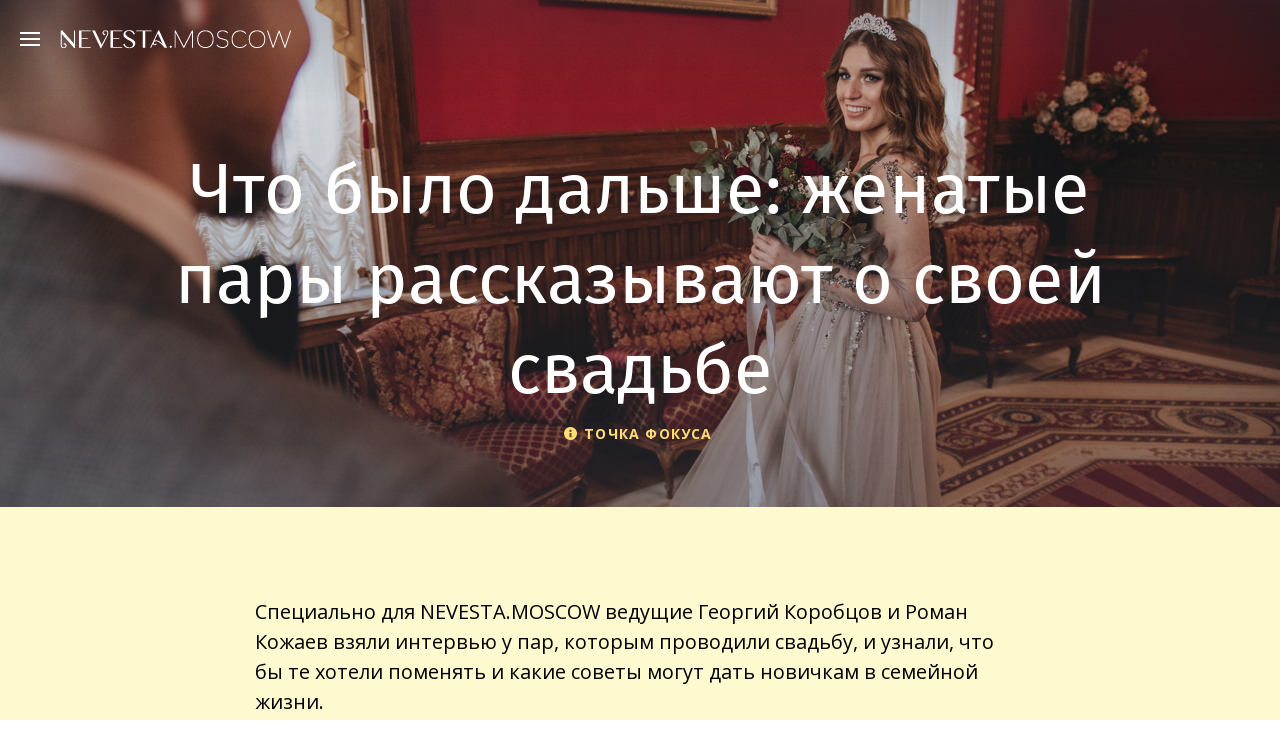

--- FILE ---
content_type: text/html; charset=UTF-8
request_url: https://nevesta.moscow/CHto-bylo-dalshe-chto-zhenatye-pary-govoryat-o-svoejj-svadbe/
body_size: 24485
content:
<!DOCTYPE html>
<html lang="ru-RU">
<head>
	<META HTTP-EQUIV="Content-Type" CONTENT="text/html; CHARSET=UTF-8">
    <meta http-equiv="X-UA-Compatible" content="IE=edge">
    <meta name="viewport" content="width=device-width, user-scalable=no">
	<meta property="og:type" content="article" />
	<meta property="og:url" content="https://nevesta.moscow/CHto-bylo-dalshe-chto-zhenatye-pary-govoryat-o-svoejj-svadbe/" />
    <meta property="og:title" content="Что было дальше: женатые пары рассказывают о своей свадьбе  " />
    <meta name="referrer" content="no-referrer-when-downgrade" />
	<meta name="p:domain_verify" content="0e59b273b9c331c3d43bda3e36a9c763"/>
    		<meta property="og:description" content="Что было дальше: женатые пары рассказывают о своей свадьбе — статья из рубрики PRO Ведущих журнала NEVESTA.MOSCOW" />
		<meta property="og:image" content="https://nevesta.moscow/wp-content/uploads/2020/07/wed-61.jpg" />
	<meta property="vk:image" content="https://nevesta.moscow/wp-content/uploads/2020/07/wed-61.jpg" />
	<meta property="og:site_name" content="NEVESTA.MOSCOW" />
    <title>Что было дальше: женатые пары рассказывают о своей свадьбе · NEVESTA.MOSCOW</title>
	<meta name="description" content="Что было дальше: женатые пары рассказывают о своей свадьбе — статья из рубрики PRO Ведущих журнала NEVESTA.MOSCOW" />		<link rel="icon" href="https://nevesta.moscow/wp-content/themes/wikwed/img/favicon.gif" sizes="16x16 32x32" type="image/gif"/>
	<link rel="apple-touch-icon" href="https://nevesta.moscow/wp-content/themes/wikwed/img/favicon.gif" />
	<link href='https://fonts.googleapis.com/css?family=Open+Sans:300italic,400italic,600italic,700italic,300,400,600,700|PT+Sans:regular,italic,bold,bolditalic&subset=latin,cyrillic-ext' rel='stylesheet' type='text/css'>
	<link rel="stylesheet" href="//code.cdn.mozilla.net/fonts/fira.css">
 	<link rel="stylesheet" href="https://nevesta.moscow/wp-content/themes/wikwed/css/css.min.css?1499077062">
	<script src="https://player.vimeo.com/api/player.js"></script>
	<script src="https://nevesta.moscow/wp-content/themes/wikwed/static-pages/js/common.js?1499077062"></script>
	<!-- test-1 -->
    <!--[if lt IE 9]>
    <script src="https://nevesta.moscow/wp-content/themes/wikwed/js/fallback/html5shiv.js"></script>
    <script src="https://nevesta.moscow/wp-content/themes/wikwed/js/fallback/respond.min.js"></script>
    <script src="https://nevesta.moscow/wp-content/themes/wikwed/js/fallback/es5-shim.min.js"></script>
    <![endif]-->
    <script src="https://nevesta.moscow/wp-content/themes/wikwed/static/js/libs/modernizr.js"></script>
		<script type="text/javascript">
		var ajaxurl = 'https://nevesta.moscow/wp-admin/admin-ajax.php';
	</script>
	<link rel='dns-prefetch' href='//s.w.org' />
<link rel="alternate" type="application/rss+xml" title="NEVESTA.MOSCOW &raquo; Лента комментариев к &laquo;Что было дальше: женатые пары рассказывают о своей свадьбе&raquo;" href="https://nevesta.moscow/CHto-bylo-dalshe-chto-zhenatye-pary-govoryat-o-svoejj-svadbe/feed/" />
		<script type="text/javascript">
			window._wpemojiSettings = {"baseUrl":"https:\/\/s.w.org\/images\/core\/emoji\/12.0.0-1\/72x72\/","ext":".png","svgUrl":"https:\/\/s.w.org\/images\/core\/emoji\/12.0.0-1\/svg\/","svgExt":".svg","source":{"concatemoji":"https:\/\/nevesta.moscow\/wp-includes\/js\/wp-emoji-release.min.js?ver=5.3.2"}};
			!function(e,a,t){var r,n,o,i,p=a.createElement("canvas"),s=p.getContext&&p.getContext("2d");function c(e,t){var a=String.fromCharCode;s.clearRect(0,0,p.width,p.height),s.fillText(a.apply(this,e),0,0);var r=p.toDataURL();return s.clearRect(0,0,p.width,p.height),s.fillText(a.apply(this,t),0,0),r===p.toDataURL()}function l(e){if(!s||!s.fillText)return!1;switch(s.textBaseline="top",s.font="600 32px Arial",e){case"flag":return!c([127987,65039,8205,9895,65039],[127987,65039,8203,9895,65039])&&(!c([55356,56826,55356,56819],[55356,56826,8203,55356,56819])&&!c([55356,57332,56128,56423,56128,56418,56128,56421,56128,56430,56128,56423,56128,56447],[55356,57332,8203,56128,56423,8203,56128,56418,8203,56128,56421,8203,56128,56430,8203,56128,56423,8203,56128,56447]));case"emoji":return!c([55357,56424,55356,57342,8205,55358,56605,8205,55357,56424,55356,57340],[55357,56424,55356,57342,8203,55358,56605,8203,55357,56424,55356,57340])}return!1}function d(e){var t=a.createElement("script");t.src=e,t.defer=t.type="text/javascript",a.getElementsByTagName("head")[0].appendChild(t)}for(i=Array("flag","emoji"),t.supports={everything:!0,everythingExceptFlag:!0},o=0;o<i.length;o++)t.supports[i[o]]=l(i[o]),t.supports.everything=t.supports.everything&&t.supports[i[o]],"flag"!==i[o]&&(t.supports.everythingExceptFlag=t.supports.everythingExceptFlag&&t.supports[i[o]]);t.supports.everythingExceptFlag=t.supports.everythingExceptFlag&&!t.supports.flag,t.DOMReady=!1,t.readyCallback=function(){t.DOMReady=!0},t.supports.everything||(n=function(){t.readyCallback()},a.addEventListener?(a.addEventListener("DOMContentLoaded",n,!1),e.addEventListener("load",n,!1)):(e.attachEvent("onload",n),a.attachEvent("onreadystatechange",function(){"complete"===a.readyState&&t.readyCallback()})),(r=t.source||{}).concatemoji?d(r.concatemoji):r.wpemoji&&r.twemoji&&(d(r.twemoji),d(r.wpemoji)))}(window,document,window._wpemojiSettings);
		</script>
		<style type="text/css">
img.wp-smiley,
img.emoji {
	display: inline !important;
	border: none !important;
	box-shadow: none !important;
	height: 1em !important;
	width: 1em !important;
	margin: 0 .07em !important;
	vertical-align: -0.1em !important;
	background: none !important;
	padding: 0 !important;
}
</style>
	<link rel='stylesheet' id='style_main-css'  href='https://nevesta.moscow/wp-content/plugins/wp-gif-player/style.css?ver=1570803162' type='text/css' media='all' />
<link rel='stylesheet' id='fcb-main-css-css'  href='https://nevesta.moscow/wp-content/plugins/formcraft-form-builder/assets/css/form.main.css?ver=1.0.7' type='text/css' media='all' />
<link rel='stylesheet' id='fcb-common-css-css'  href='https://nevesta.moscow/wp-content/plugins/formcraft-form-builder/assets/css/common-elements.css?ver=1.0.7' type='text/css' media='all' />
<link rel='stylesheet' id='fcb-fontello-css-css'  href='https://nevesta.moscow/wp-content/plugins/formcraft-form-builder/assets/fontello/css/fcb.css?ver=1.0.7' type='text/css' media='all' />
<link rel='stylesheet' id='fcb-fontello-animation-css-css'  href='https://nevesta.moscow/wp-content/plugins/formcraft-form-builder/assets/fontello/css/animation.css?ver=1.0.7' type='text/css' media='all' />
<link rel='stylesheet' id='animate-css'  href='https://nevesta.moscow/wp-content/plugins/wp-quiz/assets/frontend/css/animate.css?ver=3.6.0' type='text/css' media='all' />
<link rel='stylesheet' id='wp-quiz-css'  href='https://nevesta.moscow/wp-content/plugins/wp-quiz/assets/frontend/css/wp-quiz.css?ver=2.0.1' type='text/css' media='all' />
<script type='text/javascript' src='https://nevesta.moscow/wp-includes/js/jquery/jquery.js?ver=1.12.4-wp'></script>
<link rel='https://api.w.org/' href='https://nevesta.moscow/wp-json/' />
<link rel="EditURI" type="application/rsd+xml" title="RSD" href="https://nevesta.moscow/xmlrpc.php?rsd" />
<link rel="wlwmanifest" type="application/wlwmanifest+xml" href="https://nevesta.moscow/wp-includes/wlwmanifest.xml" /> 
<link rel='prev' title='Первый шаг: где провести красивую свадебную церемонию в Москве' href='https://nevesta.moscow/Gde-provesti-krasivuyu-svadebnuyu-ceremoniyu/' />
<link rel='next' title='Стилист Мальвина Краснова' href='https://nevesta.moscow/Stilist-Malvina-Krasnova/' />
<meta name="generator" content="WordPress 5.3.2" />
<link rel="canonical" href="https://nevesta.moscow/CHto-bylo-dalshe-chto-zhenatye-pary-govoryat-o-svoejj-svadbe/" />
<link rel='shortlink' href='https://nevesta.moscow/?p=145778' />
<link rel="alternate" type="application/json+oembed" href="https://nevesta.moscow/wp-json/oembed/1.0/embed?url=https%3A%2F%2Fnevesta.moscow%2FCHto-bylo-dalshe-chto-zhenatye-pary-govoryat-o-svoejj-svadbe%2F" />
<link rel="alternate" type="text/xml+oembed" href="https://nevesta.moscow/wp-json/oembed/1.0/embed?url=https%3A%2F%2Fnevesta.moscow%2FCHto-bylo-dalshe-chto-zhenatye-pary-govoryat-o-svoejj-svadbe%2F&#038;format=xml" />
<meta property = "fb: pages" content = "585856468181115" /><link rel="icon" href="https://nevesta.moscow/wp-content/uploads/2019/10/favicon.gif" sizes="32x32" />
<link rel="icon" href="https://nevesta.moscow/wp-content/uploads/2019/10/favicon.gif" sizes="192x192" />
<link rel="apple-touch-icon-precomposed" href="https://nevesta.moscow/wp-content/uploads/2019/10/favicon.gif" />
<meta name="msapplication-TileImage" content="https://nevesta.moscow/wp-content/uploads/2019/10/favicon.gif" />
</head>
<body class="post-template-default single single-post postid-145778 single-format-standard">
<div class="b-page">
    <header class="b-header b-header--index">
        <div class="nav_container">
	        <div class="b-header-menu-link">
		        <button class="c-hamburger c-hamburger--htx">
			        <span>toggle menu</span>
		        </button>
	        </div>
	        <div class="back-to-mobile-menu"><img src="/wp-content/themes/wikwed/img/arrow-back.svg" alt=""/><span>в меню</span></div>
	        <div class="b-header__logo">
		        <a class="icon-logo" href="https://nevesta.moscow/"></a>
	        </div>
	        <!-- /.navigation -->
        </div>
    </header>
	<!-- main menu -->
<div class="b-header__nav-container clearfix">
	<nav class="b-header__nav">
		<ul class="main-menu">
											<li id="menu__item-48" class="menu__item menu__item-type-taxonomy menu__item-object-category menu__item-48">
											<ul class="sub-menu-main">
																															
																											
									<li><a class="" href="https://nevesta.moscow/category/PRO-%d0%bf%d1%80%d0%be%d1%84%d0%b5%d1%81%d1%81%d0%b8%d0%be%d0%bd%d0%b0%d0%bb%d0%be%d0%b2/">PRO профессионалов</a></li>
																
																															
																											
									<li><a class="" href="https://nevesta.moscow/category/%d0%9f%d0%be%d0%b4%d0%b3%d0%be%d1%82%d0%be%d0%b2%d0%ba%d0%b0-%d0%ba-%d1%81%d0%b2%d0%b0%d0%b4%d1%8c%d0%b1%d0%b5/">Подготовка к свадьбе</a></li>
																
																															
																											
									<li><a class="" href="https://nevesta.moscow/category/Image/">Образ и стиль</a></li>
																
																															
																											
									<li><a class="" href="https://nevesta.moscow/category/%d0%a0%d0%b5%d0%b0%d0%bb%d1%8c%d0%bd%d1%8b%d0%b5-%d1%81%d0%b2%d0%b0%d0%b4%d1%8c%d0%b1%d1%8b/">Реальные свадьбы</a></li>
																
																															
																											
									<li><a class="" href="https://nevesta.moscow/category/map/">Точка на карте</a></li>
																
																															
																															
																															
																															
													</ul>
									</li>
						<li id="menu__item-vendor_cards_archive" class="menu__item menu__item-type-taxonomy menu__item-object-category current-menu__item menu__item-vendor_cards_archive">
								<a class="menu__link sm-open"  href="https://nevesta.moscow/category/москва/"><span>★ Профессионалы Москвы</span>
					<i class="menu__link-arrow"></i>
				</a>

				<ul class="sub-menu-main sub-menu-main_top50" style="display: block;">
					<li><a class="_active" href="https://nevesta.moscow/top50/">TOP 50</a></li>
				</ul>

									<ul class="sub-menu-main sub-menu-main_top_10" style="display: block;">
													<li><a class="" href="https://nevesta.moscow/specialization/agency/">Свадебные агентства</a></li>
													<li><a class="" href="https://nevesta.moscow/specialization/master/">Ведущие</a></li>
													<li><a class="" href="https://nevesta.moscow/specialization/photographer/">Фотографы</a></li>
													<li><a class="" href="https://nevesta.moscow/specialization/videographer/">Видеографы</a></li>
													<li><a class="" href="https://nevesta.moscow/specialization/banquet/">Банкетные площадки</a></li>
													<li><a class="" href="https://nevesta.moscow/specialization/Show/">Шоу-программа</a></li>
													<li><a class="" href="https://nevesta.moscow/specialization/decor/">Студии декора</a></li>
													<li><a class="" href="https://nevesta.moscow/specialization/salon/">Свадебные салоны</a></li>
													<li><a class="" href="https://nevesta.moscow/specialization/stilist/">Стилисты</a></li>
													<li><a class="" href="https://nevesta.moscow/specialization/%d0%ae%d0%b2%d0%b5%d0%bb%d0%b8%d1%80%d0%bd%d1%8b%d0%b5-%d0%b8%d0%b7%d0%b4%d0%b5%d0%bb%d0%b8%d1%8f/">Ювелирные изделия</a></li>
													<li><a class="" href="https://nevesta.moscow/specialization/confectioner/">Кондитеры</a></li>
													<li><a class="" href="https://nevesta.moscow/specialization/Wedding-printing/">Свадебная полиграфия</a></li>
													<li><a class="" href="https://nevesta.moscow/specialization/Catering/">Кейтеринг</a></li>
											</ul>
							</li>
											<li id="menu__item-664" class="menu__item menu__item-type-taxonomy menu__item-object-category menu__item-664">
					<a class="menu__link  sm-open _specprojects" href="/category/specialprojects/"><svg width="18" height="14" viewBox="0 0 18 14" fill="none" xmlns="http://www.w3.org/2000/svg">
<path d="M2.94393 0.948543L4.8785 5.55085H0L2.94393 0.948543ZM11.8598 6.30532L9 13.2465L6.14019 6.30532H11.8598ZM6.2243 5.55085L9.08411 0.873096L11.8598 5.55085H6.2243ZM9.75701 0.42041H14.3832L12.3645 4.87182L9.75701 0.42041ZM5.5514 5.02271L3.61682 0.42041H8.3271L5.5514 5.02271ZM5.21495 6.30532L7.99065 12.9447L0.336449 6.30532H5.21495ZM12.785 6.30532H17.6635L10.0093 12.8693L12.785 6.30532ZM13.0374 5.55085L15.0561 0.948543L18 5.55085H13.0374Z" fill="#FCDD76"/>
</svg><span> Спецпроекты</span>
						<i class="menu__link-arrow"></i>
					</a>
											<ul class="sub-menu-main" style="display: block;">
																															
																											
									<li><a class="" href="https://nevesta.moscow/category/wedding_in_spb/">Свадьба в Питере</a></li>
																
													</ul>
									</li>
					</ul>
			<div class="soc-networks clearfix">
			<ul class="soc-networks__wrap">
				<!-- <li><a class="soc-networks__insta" href="https://instagram.com/nevesta.moscow/" target="_blank"><img src="/wp-content/themes/wikwed/img/insta.svg" alt=""/></a></li> -->
				<!-- <li><a class="soc-networks__fb" href="https://www.facebook.com/nevesta.moscow" target="_blank"><img src="/wp-content/themes/wikwed/img/fb.svg" alt=""/></a></li> -->
					<li><a class="soc-networks__vk" href="https://vk.com/nevesta.moscow" target="_blank"><img src="/wp-content/themes/wikwed/img/vk.svg" alt=""/></a></li>
									
			</ul>
		</div>
		<a class="about-project" href="#">О проекте</a>
	</nav>
	<div class="b-header__menu-info">
			<noindex><script type="text/javascript" src="/wp-content/themes/wikwed/js/site_info.js"></script></noindex>	
			<div class="menu-copyright__callback">
				<p>Реклама в проекте:</p>
				<svg width="13" height="10" viewBox="0 0 13 10" fill="none" xmlns="http://www.w3.org/2000/svg">
<path fill-rule="evenodd" clip-rule="evenodd" d="M1.56236 0.45459H10.9374C11.5538 0.45459 12.0534 0.963357 12.0534 1.59095V8.40913C12.0534 9.03673 11.5538 9.5455 10.9374 9.5455H1.56236C0.945971 9.5455 0.446289 9.03673 0.446289 8.40913V1.59095C0.446289 0.963357 0.945971 0.45459 1.56236 0.45459ZM2.54235 1.88049C2.32586 1.70905 2.01139 1.74557 1.83996 1.96205C1.66852 2.17853 1.70504 2.493 1.92152 2.66444L5.93938 5.84625C6.12126 5.99029 6.37832 5.99029 6.5602 5.84625L10.5781 2.66444C10.7945 2.493 10.8311 2.17853 10.6596 1.96205C10.4882 1.74557 10.1737 1.70905 9.95724 1.88049L6.24979 4.81648L2.54235 1.88049Z" fill="white"/>
</svg> <a href="mailto:hello@nevesta.moscow">hello@nevesta.moscow</a>
&nbsp;&nbsp;&nbsp;
<!--svg width="14" height="14" viewBox="0 0 14 14" fill="none" xmlns="http://www.w3.org/2000/svg">
<path opacity="0.3" d="M13.2587 10.2797V12.2797C13.2595 12.4654 13.2215 12.6492 13.1471 12.8193C13.0727 12.9894 12.9636 13.1421 12.8268 13.2676C12.69 13.3932 12.5285 13.4887 12.3526 13.5482C12.1767 13.6077 11.9903 13.6298 11.8054 13.6131C9.75397 13.3902 7.78341 12.6892 6.05208 11.5664C4.4413 10.5428 3.07564 9.17719 2.05208 7.56641C0.925397 5.82721 0.22424 3.84707 0.00541114 1.78641C-0.0112485 1.60205 0.0106611 1.41625 0.0697447 1.24082C0.128828 1.0654 0.223792 0.904199 0.348588 0.767487C0.473385 0.630774 0.625281 0.521545 0.794605 0.446754C0.963929 0.371962 1.14697 0.333247 1.33208 0.333072H3.33208C3.65562 0.329888 3.96927 0.444458 4.21459 0.655428C4.4599 0.866397 4.62013 1.15937 4.66541 1.47974C4.74983 2.11978 4.90638 2.74822 5.13208 3.35307C5.22177 3.59169 5.24119 3.85102 5.18802 4.10033C5.13485 4.34964 5.01132 4.57848 4.83208 4.75974L3.98541 5.60641C4.93445 7.27544 6.31638 8.65737 7.98541 9.60641L8.83208 8.75974C9.01334 8.5805 9.24218 8.45697 9.49149 8.4038C9.7408 8.35063 10.0001 8.37004 10.2387 8.45974C10.8436 8.68544 11.472 8.84199 12.1121 8.92641C12.4359 8.97209 12.7317 9.13521 12.9431 9.38474C13.1545 9.63426 13.2669 9.95279 13.2587 10.2797Z" fill="white"/>
</svg> <a href="tel:+74956676576">+7 (495) 667 65 76</a-->
			</div>
		<div class="menu-copyright">
			<div class="menu-copyright__container clearfix">
			<a class="soc-networks__gorko" href="//gorko.ru/" target="_blank"><span>Проект <i>Горько!</i></span></a>
				<p class="menu-copyright-text">
					&copy;&nbsp;2015&nbsp;-&nbsp;2026. Любое копирование и распространение материалов разрешается только с разрешения владельца журнала.
				</p>
				<div class="menu-copyright-icon"><img src="/wp-content/themes/wikwed/img/adult.svg" alt=""/></div>
			</div>
		</div>
	</div>
	<div class="b-header__menu-info-mobile">
		<h2 class="menu-info-title">О проекте NEVESTA.MOSCOW</h2>
		<p class="menu-info-text">
			Онлайн-журнал NEVESTA.MOSCOW — это полезные советы для невест, мнения профессионалов, самые яркие свадебные проекты и звёздные интервью. Мы рассказываем о последних тенденциях мировой свадебной индустрии и вдохновляем на создание продуманного и красивого торжества.
		</p>
		<div class="menu-copyright__callback">
				<p>Реклама в проекте:</p>
				<svg width="13" height="10" viewBox="0 0 13 10" fill="none" xmlns="http://www.w3.org/2000/svg">
<path fill-rule="evenodd" clip-rule="evenodd" d="M1.56236 0.45459H10.9374C11.5538 0.45459 12.0534 0.963357 12.0534 1.59095V8.40913C12.0534 9.03673 11.5538 9.5455 10.9374 9.5455H1.56236C0.945971 9.5455 0.446289 9.03673 0.446289 8.40913V1.59095C0.446289 0.963357 0.945971 0.45459 1.56236 0.45459ZM2.54235 1.88049C2.32586 1.70905 2.01139 1.74557 1.83996 1.96205C1.66852 2.17853 1.70504 2.493 1.92152 2.66444L5.93938 5.84625C6.12126 5.99029 6.37832 5.99029 6.5602 5.84625L10.5781 2.66444C10.7945 2.493 10.8311 2.17853 10.6596 1.96205C10.4882 1.74557 10.1737 1.70905 9.95724 1.88049L6.24979 4.81648L2.54235 1.88049Z" fill="white"/>
</svg> <a href="mailto:hello@nevesta.moscow">hello@nevesta.moscow</a>
<br>
<!--svg width="14" height="14" viewBox="0 0 14 14" fill="none" xmlns="http://www.w3.org/2000/svg">
<path opacity="1" d="M13.2587 10.2797V12.2797C13.2595 12.4654 13.2215 12.6492 13.1471 12.8193C13.0727 12.9894 12.9636 13.1421 12.8268 13.2676C12.69 13.3932 12.5285 13.4887 12.3526 13.5482C12.1767 13.6077 11.9903 13.6298 11.8054 13.6131C9.75397 13.3902 7.78341 12.6892 6.05208 11.5664C4.4413 10.5428 3.07564 9.17719 2.05208 7.56641C0.925397 5.82721 0.22424 3.84707 0.00541114 1.78641C-0.0112485 1.60205 0.0106611 1.41625 0.0697447 1.24082C0.128828 1.0654 0.223792 0.904199 0.348588 0.767487C0.473385 0.630774 0.625281 0.521545 0.794605 0.446754C0.963929 0.371962 1.14697 0.333247 1.33208 0.333072H3.33208C3.65562 0.329888 3.96927 0.444458 4.21459 0.655428C4.4599 0.866397 4.62013 1.15937 4.66541 1.47974C4.74983 2.11978 4.90638 2.74822 5.13208 3.35307C5.22177 3.59169 5.24119 3.85102 5.18802 4.10033C5.13485 4.34964 5.01132 4.57848 4.83208 4.75974L3.98541 5.60641C4.93445 7.27544 6.31638 8.65737 7.98541 9.60641L8.83208 8.75974C9.01334 8.5805 9.24218 8.45697 9.49149 8.4038C9.7408 8.35063 10.0001 8.37004 10.2387 8.45974C10.8436 8.68544 11.472 8.84199 12.1121 8.92641C12.4359 8.97209 12.7317 9.13521 12.9431 9.38474C13.1545 9.63426 13.2669 9.95279 13.2587 10.2797Z" fill="white"/>
</svg> <a href="tel:+74956676576">+7 (495) 667 65 76</a-->
			</div>
		<div class="soc-networks clearfix">
			<a class="soc-networks__gorko" href="//gorko.ru/" target="_blank"><span>Проект <i>Горько!</i></span></a>
			<ul class="soc-networks__wrap">
				<!-- <li><a class="soc-networks__insta" href="https://instagram.com/nevesta.moscow/" target="_blank"><img src="/wp-content/themes/wikwed/img/insta.svg" alt=""/></a></li> -->
				<!-- <li><a class="soc-networks__fb" href="https://www.facebook.com/nevesta.moscow" target="_blank"><img src="/wp-content/themes/wikwed/img/fb.svg" alt=""/></a></li> -->
				<li><a class="soc-networks__vk" href="https://vk.com/nevesta.moscow" target="_blank"><img src="/wp-content/themes/wikwed/img/vk.svg" alt=""/></a></li>
					<!-- <li><a class="soc-networks__vimeo" href="https://vimeo.com/nevestamoscow" target="_blank"><img src="/wp-content/themes/wikwed/img/vimeo.svg" alt=""/></a></li> -->
					
			</ul>
		</div>
		<div class="menu-copyright">
			<div class="menu-copyright__container clearfix">
				<p class="menu-copyright-text">
					&copy;&nbsp;2015&nbsp;-&nbsp;2026. Любое копирование и распространение материалов разрешается только с разрешения владельца журнала.
				</p>
				<div class="menu-copyright-icon"><img src="/wp-content/themes/wikwed/img/adult.svg" alt=""/></div>
			</div>
		</div>
	</div>
</div>
<!-- /main menu -->

<style type="text/css">.alm-btn-wrap .alm-load-more-btn{font-size:15px;font-weight:600;width:auto;height:42px;line-height:42px;background:#ed7070;color:#fff;border:none;border-radius:3px;margin:0 0 4px;padding:0 20px;display:inline-block;position:relative;-webkit-transition:padding .25s ease-in-out,width .25s ease-in-out;transition:padding .25s ease-in-out,width .25s ease-in-out;text-align:center;text-decoration:none;-webkit-appearance:none;-moz-appearance:none;appearance:none;-webkit-user-select:none;-moz-user-select:none;-ms-user-select:none;user-select:none;cursor:pointer}.alm-btn-wrap .alm-load-more-btn:hover{background-color:#e06464;color:#fff;text-decoration:none}.alm-btn-wrap .alm-load-more-btn:active{-webkit-box-shadow:inset 0 2px 1px rgba(0,0,0,.1);box-shadow:inset 0 2px 1px rgba(0,0,0,.1);text-decoration:none}.alm-btn-wrap .alm-load-more-btn:active,.alm-btn-wrap .alm-load-more-btn:focus{outline:0}.alm-btn-wrap .alm-load-more-btn.loading{padding-left:44px}.alm-btn-wrap .alm-load-more-btn.done{cursor:default;opacity:.2;background-color:#ed7070;outline:0!important;-webkit-box-shadow:none!important;box-shadow:none!important}.alm-btn-wrap .alm-load-more-btn.done:before,.alm-btn-wrap .alm-load-more-btn:before{background:0 0;width:0}.alm-btn-wrap .alm-load-more-btn.loading:before{background:#fff url(https://nevesta.moscow/wp-content/plugins/ajax-load-more/core/img/ajax-loader.gif) no-repeat center center;width:30px;height:30px;margin:6px;border-radius:2px;display:inline-block;z-index:0;content:'';position:absolute;left:0;top:0;overflow:hidden;-webkit-transition:width .5s ease-in-out;transition:width .5s ease-in-out}.alm-btn-wrap,.alm-masonry{display:block;overflow:hidden;clear:both}.alm-btn-wrap{text-align:center;/*padding:10px 0 25px*/    background: #333643;}.ajax-load-more-wrap.blue .alm-load-more-btn{background-color:#0081bf}.ajax-load-more-wrap.blue .alm-load-more-btn.done,.ajax-load-more-wrap.blue .alm-load-more-btn:hover{background-color:#0073aa}.ajax-load-more-wrap.green .alm-load-more-btn{background-color:#6fca68}.ajax-load-more-wrap.green .alm-load-more-btn.done,.ajax-load-more-wrap.green .alm-load-more-btn:hover{background-color:#64b95e}.ajax-load-more-wrap.red .alm-load-more-btn{background-color:#ca4b4b}.ajax-load-more-wrap.red .alm-load-more-btn.done,.ajax-load-more-wrap.red .alm-load-more-btn:hover{background-color:#b13b3b}.ajax-load-more-wrap.purple .alm-load-more-btn{background-color:#a86bb9}.ajax-load-more-wrap.purple .alm-load-more-btn.done,.ajax-load-more-wrap.purple .alm-load-more-btn:hover{background-color:#9963a8}.ajax-load-more-wrap.grey .alm-load-more-btn{background-color:#888}.ajax-load-more-wrap.grey .alm-load-more-btn.done,.ajax-load-more-wrap.grey .alm-load-more-btn:hover{background-color:#777}.ajax-load-more-wrap.white .alm-load-more-btn{background-color:#fff;color:#666;border:1px solid #efefef}.ajax-load-more-wrap.white .alm-load-more-btn.done,.ajax-load-more-wrap.white .alm-load-more-btn:hover{background-color:#efefef;color:#333}.ajax-load-more-wrap.white .alm-load-more-btn.done{border-color:#fff}.ajax-load-more-wrap.infinite .alm-load-more-btn{width:100px;height:100px;background-color:transparent!important;background-position:center center;background-repeat:no-repeat;background-image:url('/wp-content/themes/wikwed/img/ring-alt.svg');border:none!important;opacity:0;-webkit-transition:opacity .25s ease;transition:opacity .25s ease;-webkit-box-shadow:none!important;box-shadow:none!important;overflow:hidden;text-indent:-9999px;cursor:default!important;outline:0!important}.ajax-load-more-wrap.infinite .alm-load-more-btn:before{display:none!important}.ajax-load-more-wrap.infinite .alm-load-more-btn:active{-webkit-box-shadow:none;box-shadow:none}.ajax-load-more-wrap.infinite .alm-load-more-btn.done{opacity:0}.ajax-load-more-wrap.infinite .alm-load-more-btn.loading{opacity:1}.ajax-load-more-wrap.infinite.skype .alm-load-more-btn{background-image:url(https://nevesta.moscow/wp-content/plugins/ajax-load-more/core/img/spinner-skype.gif)}.ajax-load-more-wrap.infinite.ring .alm-load-more-btn{background-image:url(https://nevesta.moscow/wp-content/plugins/ajax-load-more/core/img/spinner-ring.gif)}.ajax-load-more-wrap.infinite.fading-blocks .alm-load-more-btn{background-image:url(https://nevesta.moscow/wp-content/plugins/ajax-load-more/core/img/loader-fading-blocks.gif)}.ajax-load-more-wrap.infinite.fading-circles .alm-load-more-btn{background-image:url(https://nevesta.moscow/wp-content/plugins/ajax-load-more/core/img/loader-fading-circles.gif)}.ajax-load-more-wrap.infinite.chasing-arrows .alm-load-more-btn{background-image:url(https://nevesta.moscow/wp-content/plugins/ajax-load-more/core/img/spinner-chasing-arrows.gif)}/*.alm-listing{margin:0;padding:0}.alm-listing li{background:0 0;margin:0 0 30px;padding:0 0 0 170px;overflow:hidden;position:relative;list-style:none}.alm-listing li.no-img{padding:0}.alm-listing li p{margin:0}.alm-listing li h3{margin:0 0 10px}.alm-listing li img{position:absolute;left:0;top:0;border-radius:2px}*/</style><div id="ajax-load-more" class="ajax-load-more-wrap infinite classic"  data-alm-id="" data-canonical-url="https://nevesta.moscow/CHto-bylo-dalshe-chto-zhenatye-pary-govoryat-o-svoejj-svadbe/" data-slug="CHto-bylo-dalshe-zhenatye-pary-rasskazyvayut-o-svoejj-svadbe" data-post-id="145778" ><div class="alm-listing alm-ajax ajax_more_container" data-previous-post="true" data-previous-post-id="145778" data-previous-post-excluded-terms="1,336,339" data-previous-post-title-template="" data-previous-post-site-title="NEVESTA.MOSCOW" data-previous-post-site-tagline="" data-previous-post-scroll="false" data-previous-post-scroll-speed="500" data-previous-post-scrolltop="0" data-previous-post-controls="1" data-previous-post-pageview="true" data-repeater="default" data-post-type="post" data-sticky-posts="" data-post-format="" data-category="" data-category-not-in="" data-tag="" data-tag-not-in="" data-taxonomy="" data-taxonomy-terms="" data-taxonomy-operator="" data-taxonomy-relation="" data-meta-key="" data-meta-value="" data-meta-compare="" data-meta-relation="" data-meta-type="" data-year="" data-month="" data-day="" data-author="" data-post-in="" data-post-not-in="" data-exclude="" data-search="" data-custom-args="" data-post-status="" data-order="DESC" data-orderby="date" data-offset="0" data-posts-per-page="1" data-lang="" data-scroll="true" data-scroll-distance="-5000" data-scroll-container="" data-max-pages="0" data-pause-override="false" data-pause="false" data-button-label="Older Posts" data-destroy-after="" data-transition="fade" data-images-loaded="true"><div class="alm-reveal alm-previous-post post-145778" data-url="https://nevesta.moscow/CHto-bylo-dalshe-chto-zhenatye-pary-govoryat-o-svoejj-svadbe/" data-title="Что было дальше: женатые пары рассказывают о своей свадьбе" data-id="145778" data-page="0">
	<main class="main content ob_n2_container" style="padding: 0;">
                    <section class="intro container_12 clearfix ob_n2" >
                <div class="intro__wide__bg">
                    <img src="https://nevesta.moscow/wp-content/uploads/2020/07/wed-61.jpg">
                </div>
                <div class="container_12 height_0">
                    <div class="intro__wide__info container_12">
                        <div class="intro__foot">
                            <h1 class="intro__title">Что было дальше: женатые пары рассказывают о своей свадьбе</h1>

                            <div class="intro__fitting">
                                <div class="info">
                                   
                                    <div class="js-tooltip-content info__content">
                                        <p>Рубрика, в которой мы публикуем полезные материалы и подборки, касающиеся всех свадебных тонкостей, и знакомим вас с работой свадебных ведущих, у которых есть свой особенный и индивидуальный стиль работы.</p>
                                    </div>
                                    <a style="background: transparent;" href="https://nevesta.moscow/category/nevesta/tochka_fokusa/" class="label js-tooltip"><div class="label_fix_i"></div>Точка фокуса</a>
                                </div>
                            </div>
                        </div>
                    </div>
                </div>
            </section>
         
        <section class="block_lead highlight"><div class="container_12 clearfix"><div class="grid_8 prefix_2 suffix_2"><p>Специально для NEVESTA.MOSCOW ведущие Георгий Коробцов и Роман Кожаев взяли интервью у пар, которым проводили свадьбу, и узнали, что бы те хотели поменять и какие советы могут дать новичкам в семейной жизни.</p></div></div></section><section class="block_h2 container_12 clearfix"><h2>О свадьбе Кирилла и Насти с ведущим Георгием Коробцовым</h2></section><section class="block_text container_12 clearfix"><div class="grid_12 clearfix"><div class="grid_8 prefix_2 suffix_2 alpha omega clearfix"><p><strong>Чем вы руководствовались в первую очередь при выборе специалистов? Главные критерии? На что обратили внимание?</strong><br /><br /><strong>Настя:</strong> Руководствовались зовом сердца! Без шуток. Ты натыкаешься на социальную сеть человека, смотришь его работу и понимаешь, цепляет ли. Если зацепило, то встречаешься и чувствуешь, что екает к человеку или нет. Раз свадьба — это день любви и день рождения вашей семьи, то и к специалистам должна быть влюбленность.<br /><br /><strong>Свадьба была такой, как хотелось? Возможно ли полностью спланировать день?</strong> <br /><br /><strong>Настя:</strong> Свадьба была замечательной, основные моменты были так и даже лучше. Начиная от свободного столика в кофейне, где мы устраивали фотосессию (который всегда в основном занят), заканчивая весельем на танцполе со всеми гостями. Естественно, были моменты, которые невозможно предугадать, но их потом вспоминаешь с улыбкой, с ними даже веселее и полноценнее этот день!</p></div></div></section><section class="block_pics_tree container_12 clearfix"><div class="grid_12 clearfix"><div class="grid_8 prefix_2 suffix_2 alpha omega clearfix"><div class="wide no-margin-top"><div class="grid_4 alpha"><a href="https://nevesta.moscow/wp-content/uploads/2020/07/wed-107.jpg" class="js-p"><img src="https://nevesta.moscow/wp-content/plugins/lazy-load/images/1x1.trans.gif" data-lazy-src="https://nevesta.moscow/wp-content/uploads/2020/07/wed-107.jpg" alt><noscript><img src="https://nevesta.moscow/wp-content/uploads/2020/07/wed-107.jpg" alt="" /></noscript></a><span style="color: #808080;"><em></em></span></div><div class="grid_4"><a href="https://nevesta.moscow/wp-content/uploads/2020/07/wed-284.jpg" class="js-p"><img src="https://nevesta.moscow/wp-content/plugins/lazy-load/images/1x1.trans.gif" data-lazy-src="https://nevesta.moscow/wp-content/uploads/2020/07/wed-284.jpg" alt><noscript><img src="https://nevesta.moscow/wp-content/uploads/2020/07/wed-284.jpg" alt="" /></noscript></a><span style="color: #808080;"><em></em></span></div><div class="grid_4 omega"><a href="https://nevesta.moscow/wp-content/uploads/2020/07/wed-311.jpg" class="js-p"><img src="https://nevesta.moscow/wp-content/plugins/lazy-load/images/1x1.trans.gif" data-lazy-src="https://nevesta.moscow/wp-content/uploads/2020/07/wed-311.jpg" alt><noscript><img src="https://nevesta.moscow/wp-content/uploads/2020/07/wed-311.jpg" alt="" /></noscript></a><span style="color: #808080;"><em></em></span></div></div></div></div></section><section class="block_text container_12 clearfix"><div class="grid_12 clearfix"><div class="grid_8 prefix_2 suffix_2 alpha omega clearfix"><p><strong>Что происходит со свадьбой после окончания? Вы вспоминаете её, она объединила вас, либо эта была формальность?</strong> <br /><br /><strong>Настя:</strong> Безусловно, вы воспринимаете друг друга иначе. Сколько бы вы ни встречались до этого дня, после свадьбы вы чувствуете некую ответственность перед мужем/женой и в первую очередь перед самим собой. Свадьба скрепляет ваш союз, вы сплетены и теперь вы всегда заодно!<br /><br /><strong>Расскажите о самом ярком воспоминании, которое приходит, когда думаешь о свадьбе.<br /><br /></strong> <strong>Кирилл:</strong> Для меня это был танец жениха и невесты. Наверное, один из самых эмоциональных и сильных моментов. Ну и конечно же, когда включили на всю громкость Макса Коржа «Малый повзрослел» и буквально все гости разных возрастов начали прыгать и подпевать! Было бомбически! Ради такого хочется ещё раз повторить, но с той же невестой! 🙂<br /><br /><strong>Настя:</strong> Для меня был эмоциональный момент во время самой регистрации, когда милая женщина говорит настолько проникновенную речь, что хочется взять огромный платок и заплакать всем залом от того, насколько это трогательно! Согласна с Кириллом, что танец жениха и невесты + «Малый повзрослел» — это было мощно! До сих пор картинка перед глазами. Но еще не могу не упомянуть танец невесты с папой. Тоже очень эмоционально и значимо для девочки любого возраста.</p></div></div></section><section class="block_1170px container_12 clearfix"><div class="grid_12 clearfix"><div class="grid_8 prefix_2 suffix_2 alpha omega clearfix"><p class="wide no-margin-top"><a href="/wp-content/uploads/resize/w1200/wp-content/uploads/2020/07/wed-5.jpg" class="js-p"><img src="https://nevesta.moscow/wp-content/plugins/lazy-load/images/1x1.trans.gif" data-lazy-src="/wp-content/uploads/resize/w1200/wp-content/uploads/2020/07/wed-5.jpg" height="780" width="1170" alt><noscript><img src="/wp-content/uploads/resize/w1200/wp-content/uploads/2020/07/wed-5.jpg" height="780" width="1170" alt="" /></noscript></a></p></div></div></section><section class="block_1170px container_12 clearfix"><div class="grid_12 clearfix"><div class="grid_8 prefix_2 suffix_2 alpha omega clearfix"><p class="wide no-margin-top"><a href="/wp-content/uploads/resize/w1200/wp-content/uploads/2020/07/wed-276.jpg" class="js-p"><img src="https://nevesta.moscow/wp-content/plugins/lazy-load/images/1x1.trans.gif" data-lazy-src="/wp-content/uploads/resize/w1200/wp-content/uploads/2020/07/wed-276.jpg" height="780" width="1170" alt><noscript><img src="/wp-content/uploads/resize/w1200/wp-content/uploads/2020/07/wed-276.jpg" height="780" width="1170" alt="" /></noscript></a></p></div></div></section><section class="block_h2 container_12 clearfix"><h3 style="text-align: center;">Совет от невесты:</h3></section><section class="block_text container_12 clearfix"><div class="grid_12 clearfix"><div class="grid_8 prefix_2 suffix_2 alpha omega clearfix"><ul><li>Если мужчина все свою жизнь ставит пустую кружку у раковины, а не в раковину или же оставляет пустую коробку из-под молока в холодильнике — не пытайтесь его переучить, не ругайтесь и не тратьте свои нервы! Он так делал всю сознательную жизнь, просто примите его с такими особенностями 🙂</li><li>Попытайтесь вместе сбалансированно питаться. Иногда можно официально не готовить ужин, потому что иначе будет как в мемчике: до свадьбы — мужчина подтянутая пума, после свадьбы — Пумба. Вот увидите!</li><li>Уважайте интересы друг друга. Попытайтесь вникнуть в его хобби, а его посвятить в свое. Чтобы после 10 лет совместной жизни не было такого: «Я с друзьями на футбол, но тебе же все равно будет не интересно, поэтому и не зову». Его друзья — ваши друзья.</li><li>Будьте хрупкими девушками. Я понимаю, что мы сами можем открыть банку кукурузы открывашкой или самой донести тяжеленный пакет с продуктами, но просите своего мужчину вам помочь. Пусть муж чувствует себя главой, хозяином, не нужно быть супер-женщиной, когда вы можете грамотно делегировать задачи.</li><li>Путь к сердцу мужа лежит через вкусный ужин, приставку и добрую жену, которая не ограничивает по времени его досуг!</li></ul></div></div></section><section class="block_h2 container_12 clearfix"><h3 style="text-align: center;">Совет от жениха:</h3></section><section class="block_text container_12 clearfix"><div class="grid_12 clearfix"><div class="grid_8 prefix_2 suffix_2 alpha omega clearfix"><ul><li>Для вашей общей гармонии, как психологической, так и физической умейте слышать и слушать друг друга. Конечно, если это не касается плейлиста в вашем автомобиле, тут определенно должен быть тоталитаризм.</li><li>Как бы это ни было странно — разговаривайте. Девушки ценят это, так как чувствуют важность своего мнения. Вам будет проще разобраться с любой ситуацией, от сложной до самой пустяковой, вместе. Это позволит лучше понимать друг друга. Каждый может взглянуть на ситуацию с разных сторон, взвесить все за и против, а потом принять общее решение. И только от вас зависит, насколько хорошо вы аргументировали покупку телевизора за 100 тысяч. Естественно, о футболе ни слова!</li><li>Делайте жене комплименты: от внешнего вида, приготовленной еды, до сделанной ей работы по дому. От этого у вас гораздо чаще будет прекрасное настроение, вкусная еда и чистый дом, а у нее есть стимул продолжать, не снижая обороты. Ну и не забывайте ей помогать, все же чистота и порядок в интересах каждого из вас, да и она все же леди.</li><li>Будьте для нее примером. Мотивируйте на новые свершения, поддерживайте в начинаниях и обзаведитесь общей целью. В команде работать всегда проще, особенно когда рядом единомышленник, который плывет с тобой в одном направлении. Спорт и работа над собой, трансформация тела в лучшую сторону, будут сказываться на вашем досуге, питании и шопинге. Здорово, когда вы делаете это вдвоём, так намного проще и эффективнее.</li><li>Будьте самодостаточны. Имейте собственные интересы и хобби, продолжаете развиваться или отдыхать в привычных для себя направлениях. Подогревайте интерес любимой к себе, делясь эмоциями, успехами или просто информацией. Зовите ее время от времени с собой или протягивайте геймпад. Как я уже писал ранее, девушкам это приятно, а мне нравится делиться своими увлечениями. Пускай её и не очень увлекает футбол, но время от времени ты понимаешь, что она все прекрасно знает и про Теему Пукки из Норвича, и про масочку Дибалы.</li></ul></div></div></section><section class="block_h2 container_12 clearfix"><h2>О свадьбе Олега и Саши с ведущим Романом Кожаевым</h2></section><section class="block_text container_12 clearfix"><div class="grid_12 clearfix"><div class="grid_8 prefix_2 suffix_2 alpha omega clearfix"><p><strong>Как вы искали ведущего и что определило выбор?<br /></strong><br /><strong>Саша:</strong> Когда мы задумались о ведущем, мой муж (тогда еще жених) очень хотел ведущего с «Камеди радио», но увы и ах, договоренности слетели, даже несмотря на личное знакомство невесты (это я) с руководством станции. Сама работаю на ТНТ много лет, но тут так не работает. Наша подруга, которая нам помогала с организацией свадьбы, предложила Рому Кожаева. Сказала: ребят, он, конечно, не такой пока известный, как «эти» (тут юмор!), но давайте встретимся, поужинаем и решим!<br />В час Х все важно прибыли в ресторан, поздоровались, сели. Через 5 минут мой муж уже запихивал Роме предоплату и перекупал его у другой пары, так как наша дата у Ромы была уже на карандаше. Ещё через 15 минут Рома сказал, что первый раз видит молодоженов, которые его стебут больше, чем он их! В общем, выбор был очевиден. Мы нашли друг друга! Человек оказался наш с первой секундочки на 10000 процентов!<br /><br /><strong>Олег:</strong> Когда ты планируешь свою свадьбу первый раз, ты хочешь все по максимуму. Пытаешься заказать Киркорова и Баскова&#8230; но слава богу, они не смогли, и наша подруга, организатор нашей свадьбы, предложила Романа. Дала его инстаграм, и дней 10 до нашей встречи мы следили за ним. Я на день пятый уже хотел его заказать. Но выждал паузу и сделал это при первой встрече.</p></div></div></section><section class="block_1170px container_12 clearfix"><div class="grid_12 clearfix"><div class="grid_8 prefix_2 suffix_2 alpha omega clearfix"><p class="wide no-margin-top"><a href="https://nevesta.moscow/wp-content/uploads/2020/07/q6WCH2OV6rw.jpg" class="js-p"><img src="https://nevesta.moscow/wp-content/plugins/lazy-load/images/1x1.trans.gif" data-lazy-src="https://nevesta.moscow/wp-content/uploads/2020/07/q6WCH2OV6rw.jpg" height="780" width="1170" alt><noscript><img src="https://nevesta.moscow/wp-content/uploads/2020/07/q6WCH2OV6rw.jpg" height="780" width="1170" alt="" /></noscript></a></p></div></div></section><section class="block_text container_12 clearfix"><div class="grid_12 clearfix"><div class="grid_8 prefix_2 suffix_2 alpha omega clearfix"><p><strong>Что больше всего запомнилось во время подготовки?<br /></strong><br /><strong>Саша:</strong> Во время подготовки было много всего, если честно, что-то конкретное не могу уже выделить, как у всех: ссоры, психоз, споры, голова кругом. Это же самый главный, счастливый день, поэтому, хочется друг друга убить в подготовке, ну а как без этого!<br /><strong><br />Олег:</strong> У меня сейчас уже есть прекрасная жена. Организация была полностью на ней. Я нашел ресторан, выбрал еду и алкоголь, остальное — это все она и наша подруга Марина, организатор. Организатор — это важный человек, который направит ваши безумные идеи в правильное направление. Соберёт их в кучу и поможет реализовать.<br /><br /><strong>Как вы выбирали сценарий и активности и какие были ожидания от свадебного дня?<br /></strong><br /><strong>Саша:</strong> Сценарий выбрали из нескольких предложенных Ромой на выбор. В принципе, по Роме сразу было понятно, что яичко в штанах мы перекатывать не будем 🙂 Взяли и активные, и интерактивы на экране.<br /><br /><strong>Олег:</strong> У каждого ведущего есть свой набор веселья. Когда Роман прислал нам список с кратким описанием конкурсов, мы поняли, что давненько не ходили на современные и веселые свадьбы. Мы читали этот список, смеялись и представляли уже, как это будет и кто будет участвовать. Ожидания все оправдались на 1000% из возможных 100. Прислушивайтесь к советам ведущего и доверяйтесь ему, так как он будет советовать и говорить, что для этого надо. У нас была возможность оснастить зал большими экранами, хорошим звуком и активными гостями.</p></div></div></section><section class="block_1170px container_12 clearfix"><div class="grid_12 clearfix"><div class="grid_8 prefix_2 suffix_2 alpha omega clearfix"><p class="wide no-margin-top"><a href="https://nevesta.moscow/wp-content/uploads/2020/07/F-JZy-PoxDM.jpg" class="js-p"><img src="https://nevesta.moscow/wp-content/plugins/lazy-load/images/1x1.trans.gif" data-lazy-src="https://nevesta.moscow/wp-content/uploads/2020/07/F-JZy-PoxDM.jpg" height="780" width="1170" alt><noscript><img src="https://nevesta.moscow/wp-content/uploads/2020/07/F-JZy-PoxDM.jpg" height="780" width="1170" alt="" /></noscript></a></p></div></div></section><section class="block_text container_12 clearfix"><div class="grid_12 clearfix"><div class="grid_8 prefix_2 suffix_2 alpha omega clearfix"><p><strong>Какой момент свадебного дня был самым трогательным? А самым веселым?<br /></strong><br /><strong>Саша:</strong> Самый трогательный момент — клятва молодоженов. Тут есть небольшое лирическое отступление: мы были парой, которая уже 9 лет вместе, с двумя детьми. Договорились с Ромой, чтобы провести ее с юмором, с приколами, чтобы никто не переживал и не дергался! Ромка-то справился, а мы поплыли! Как же, девушка-кремень, ошибалась. Казалось бы, мы уже столько пережили, знаем друг друга сто лет, и даже с утра, когда жених приехал за невестой, я была абсолютно спокойна и глазом не повела&#8230; В голове накидала заранее речь, я четко знала, что именно хочу сказать, а вот именно в тот момент — ком в горле и эмоции накрыли так, что все мои актерские заготовки улетели в трубу, и я начала реветь. И жених мой, человек с супер-подвешенным языком, достал бумажку и дрожащим голосом начал читать речь. Пишу и слезы накатываются&#8230; Оооочень трогательный момент! Смешно и как-то все легко было весь вечер, ржали постоянно. А еще с картиной тема прикольная, которую мы сами нарисовали заранее, а потом впаривали ее, как произведение искусства.<br /><br /><strong>Олег:</strong> У нас была выездная регистрация. И вместо женщины с пучком был Рома. Регистрация — самый трогательный и серьезный момент. Рома идеально справился с этой задачей (даже он чуть не прослезился). Дочка посыпала проход розами, сын выносил кольца. Все было идеально. А веселый момент — это конкурсы. Не могу выделить какой-то один, от всех было смешно, так как ты не участвуешь, а только смеешься над всеми.<br /><br /><strong>Если бы вы организовывали свою свадьбу сейчас, изменили ли бы вы что-нибудь?</strong><br /><br /><strong>Саша:</strong> Ни за что! После свадьбы я мечтала такую свадьбу проводить каждые выходные! Причем я человек очень придирчивый, прагматичный, профессия продюсера накладывает свои отпечатки: контроль всего и вся, выискивание недочетов и прочих косяков&#8230; Но наша свадьба была настолько крутая, до визгов и писков всех гостей! Нам очень повезло с командой! Все друзья потом очень долго звонили и говорили, что это был супер-праздник для всех. Мой брат сказал после свадьбы: «Ромка теперь наш родственник!» И это правда!<br /><br /><strong>Олег:</strong> Я вспоминаю все восторженные отзывы о свадьбе и понимаю, что менять точно<br />ничего не хочу. Все было идеально!</p></div></div></section><section class="block_1170px container_12 clearfix"><div class="grid_12 clearfix"><div class="grid_8 prefix_2 suffix_2 alpha omega clearfix"><p class="wide no-margin-top"><a href="https://nevesta.moscow/wp-content/uploads/2020/07/uNMBmuQZho-1.jpg" class="js-p"><img src="https://nevesta.moscow/wp-content/plugins/lazy-load/images/1x1.trans.gif" data-lazy-src="https://nevesta.moscow/wp-content/uploads/2020/07/uNMBmuQZho-1.jpg" height="780" width="1170" alt><noscript><img src="https://nevesta.moscow/wp-content/uploads/2020/07/uNMBmuQZho-1.jpg" height="780" width="1170" alt="" /></noscript></a></p></div></div></section><section class="block_1170px container_12 clearfix"><div class="grid_12 clearfix"><div class="grid_8 prefix_2 suffix_2 alpha omega clearfix"><p class="wide no-margin-top"><a href="https://nevesta.moscow/wp-content/uploads/2020/07/paSXiDf4Vg.jpg" class="js-p"><img src="https://nevesta.moscow/wp-content/plugins/lazy-load/images/1x1.trans.gif" data-lazy-src="https://nevesta.moscow/wp-content/uploads/2020/07/paSXiDf4Vg.jpg" height="780" width="1170" alt><noscript><img src="https://nevesta.moscow/wp-content/uploads/2020/07/paSXiDf4Vg.jpg" height="780" width="1170" alt="" /></noscript></a></p></div></div></section><section class="block_h2 container_12 clearfix"><h3 style="text-align: center;">Совет от невесты:</h3></section><section class="block_text container_12 clearfix"><div class="grid_12 clearfix"><div class="grid_8 prefix_2 suffix_2 alpha omega clearfix"><p>Совет молодоженам: умейте чувствовать человека, которого вы приглашаете поработать, а не наличие «модных» ярлычков и рейтингов в топах… Это реально все очень субъективные вещи. На вкус и цвет, как говорится.</p></div></div></section><section class="block_h2 container_12 clearfix"><h3 style="text-align: center;">Совет от жениха:</h3></section><section class="block_text container_12 clearfix"><div class="grid_12 clearfix"><div class="grid_8 prefix_2 suffix_2 alpha omega clearfix"><p>Не нервничайте и прислушивайтесь к советам. Вся свадьба будет именно так как вы ее придумаете. Получайте удовольствие от этого дня, который вы готовили.</p></div></div></section><section class="block_h2 container_12 clearfix"><h2>Свадебные профессионалы:</h2></section><section class="block_text container_12 clearfix"><div class="grid_12 clearfix"><div class="grid_8 prefix_2 suffix_2 alpha omega clearfix"><blockquote><p><em><a href="#Georgijj-Korobcov" class="vendor-popup-list-link"><span>Георгий Коробцов</span></a> <br /><a href="#Roman-Kozhaev" class="vendor-popup-list-link"><span>Роман Кожаев</span></a> </em></p></blockquote></div></div></section> <div class="vendor-cards-wrapper"><div id="Georgijj-Korobcov" class="white-popup mfp-hide">
<div class="vendor-modal">
	<div class="vendor-modal__bg">
        
          	<div class="vendor_modal_video" style="background-image:url('https://nevesta.moscow/wp-content/uploads/2020/04/vWZdQfLUNSw.jpg')">
            	<span class="title">Георгий Коробцов</span>
            	<span class="name">Ведущий            							            	</span>
            	<a class="vendor-modal__article-link _video" data-youtube="kpK4oDWmULM" href="https://nevesta.moscow/Vedushhijj-Georgijj-Korobcov/">Смотреть видеодосье</a>
          	</div>

        
		<div class="vendor-modal__inner">
			<span class="vendor-modal__close mfp-close"></span>

          	
			<div class="vendor-modal__links" style="justify-content:center;">
								<a class="vendor-modal__profile-link portfolio" target="_blank" href="//nevesta.moscow/Vedushhijj-v-Pitere-Georgijj-Korobcov/" style="margin-right:auto;">
					<i>
						Портфолио											</i>
				</a>
				
																			<a class="vendor-modal__article-link" href="/category/москва/Georgijj-Korobcov">
						11 статей					</a>
							</div>

			
	<div class="vendor-modal__address">

		<div class="vendor-modal__address-col">
							<div class="vendor-modal__phone">
					<a href="tel:+7(911)002-60-92" class="vendor-modal__social-link g_phone">+7 (911) 002-60-92</a>					
				</div>
			
							<a href="http://www.georgekorobtsov.ru?from=nevestamoscow" class="vendor-modal__link-colored" target="_blank">www.georgekorobtsov.ru</a>
					</div>

		<div class="vendor-modal__address-col">
			<ul class="vendor-modal__social">
				
									<li class="vendor-modal__social-item">
						<a href="https://vk.com/korobtsovgeorge" class="vendor-modal__social-link g_vk" target="_blank">
							<svg xmlns="http://www.w3.org/2000/svg" preserveAspectRatio="xMidYMid" width="19" height="11" viewBox="0 0 19 11"><path d="M9.296 10.861h1.136s.343-.037.519-.226c.161-.175.155-.503.155-.503s-.022-1.547.685-1.773c.698-.222 1.593 1.481 2.542 2.134.718.496 1.263.368 1.263.368l2.538.003s1.327-.102.697-1.15c-.051-.086-.366-.775-1.887-2.193-1.591-1.485-1.377-1.244.539-3.811 1.168-1.563 1.634-2.518 1.488-2.927-.139-.389-.991-.322-.991-.322L15.117.46s-.212-.02-.369.073c-.154.093-.252.333-.252.333s-.453 1.232-1.056 2.261c-1.272 2.171-1.78 2.285-1.988 2.149-.484-.313-.363-1.261-.363-1.934 0-2.104.317-2.982-.619-3.208-.31-.075-.539-.125-1.333-.133-1.02-.01-1.882.002-2.371.243-.325.16-.576.516-.423.537.189.025.616.116.843.426.293.401.283 1.299.283 1.299s.168 2.477-.393 2.784c-.385.212-.913-.219-2.048-2.189C4.447 2.093 4.009.956 4.009.956S3.924.747 3.773.637C3.59.501 3.334.458 3.334.458L.619.459S.212.47.062.649c-.133.158-.011.486-.011.486s2.126 5.034 4.532 7.553c2.208 2.309 4.713 2.173 4.713 2.173z" id="path-1" class="cls-2" fill-rule="evenodd"/></svg>
						</a>
					</li>
				
				
				
				
				
				
							</ul>

			
		</div>
	</div>

			<p class="vendor-modal__description">
			Георгий Коробцов провел более 300 мероприятий, начиная от семейных свадеб и заканчивая громкими концертами на крышах Санкт-Петербурга. Современность, ненавязчивость, уважение, понимание, чувства публики — главные качества ведущего.</p>
			<div class="vendor_share modal_share">
				<div class="share vendor">

				<h2>Рассказать друзьям</h2> 
	
    <ul class="list -inline share__list">
        <!-- <li class="list__item"><a data-href="https://www.facebook.com/sharer/sharer.php?u=&p[title]=" class="share-button -facebook no-counter"></a></li> -->
        <li class="list__item"><a data-href="https://vk.com/share.php?url=https%3A%2F%2Fnevesta.moscow%2FGeorgijj-Korobcov%2F&title=%D0%93%D0%B5%D0%BE%D1%80%D0%B3%D0%B8%D0%B9+%D0%9A%D0%BE%D1%80%D0%BE%D0%B1%D1%86%D0%BE%D0%B2&image=https://nevesta.moscow/wp-content/uploads/2019/12/Gg1BeFCFWno566565.jpg" class="share-button -vkontakte no-counter"></a></li>
        <li class="list__item" ><a class="share-button -telegram" data-href="tg://msg_url?url=https%3A%2F%2Fnevesta.moscow%2FGeorgijj-Korobcov%2F&text=%D0%93%D0%B5%D0%BE%D1%80%D0%B3%D0%B8%D0%B9+%D0%9A%D0%BE%D1%80%D0%BE%D0%B1%D1%86%D0%BE%D0%B2"></a></li>
	</ul>
</div>			</div>
		</div>
	</div>
</div>

</div>
<div id="Roman-Kozhaev" class="white-popup mfp-hide">
<div class="vendor-modal">
	<div class="vendor-modal__bg">
        
		<div class="vendor-modal__inner">
			<span class="vendor-modal__close mfp-close"></span>

          					<div class="clearfix">
					<div class="vendor-modal__logo"><img src="/wp-content/uploads/resize/s100-tsquare/wp-content/uploads/2016/11/photo_2020-05-20-15.27.431.jpg?b532d7f4" alt class="vendor_logo"></div>
					<div class="vendor-modal__titles">
						<div class="vendor-modal__titles-inner">
							<h4 class="vendor-modal__title">Роман Кожаев</h4>
							<h5 class="vendor-modal__subtitle">Ведущий																					</h5>
						</div>
					</div>
				</div>
          	
			<div class="vendor-modal__links" style="justify-content:center;">
								<a class="vendor-modal__gorko-link" target="_blank" href="//msk.gorko.ru/%D1%82%D0%B0%D0%BC%D0%B0%D0%B4%D0%B0/670841/" style="margin-right:auto;">
					<i>
						Профиль																					<span>На Горько!</span>
																		</i>
				</a>
				
																			<a class="vendor-modal__article-link" href="/category/москва/Roman-Kozhaev">
						15 статей					</a>
							</div>

			
	<div class="vendor-modal__address">

		<div class="vendor-modal__address-col">
							<div class="vendor-modal__phone">
					<a href="tel:+7(892)585-77-50" class="vendor-modal__social-link g_phone">+7 (892) 585-77-50</a>					
				</div>
			
					</div>

		<div class="vendor-modal__address-col">
			<ul class="vendor-modal__social">
				
									<li class="vendor-modal__social-item">
						<a href="https://vk.com/kozhanromaev" class="vendor-modal__social-link g_vk" target="_blank">
							<svg xmlns="http://www.w3.org/2000/svg" preserveAspectRatio="xMidYMid" width="19" height="11" viewBox="0 0 19 11"><path d="M9.296 10.861h1.136s.343-.037.519-.226c.161-.175.155-.503.155-.503s-.022-1.547.685-1.773c.698-.222 1.593 1.481 2.542 2.134.718.496 1.263.368 1.263.368l2.538.003s1.327-.102.697-1.15c-.051-.086-.366-.775-1.887-2.193-1.591-1.485-1.377-1.244.539-3.811 1.168-1.563 1.634-2.518 1.488-2.927-.139-.389-.991-.322-.991-.322L15.117.46s-.212-.02-.369.073c-.154.093-.252.333-.252.333s-.453 1.232-1.056 2.261c-1.272 2.171-1.78 2.285-1.988 2.149-.484-.313-.363-1.261-.363-1.934 0-2.104.317-2.982-.619-3.208-.31-.075-.539-.125-1.333-.133-1.02-.01-1.882.002-2.371.243-.325.16-.576.516-.423.537.189.025.616.116.843.426.293.401.283 1.299.283 1.299s.168 2.477-.393 2.784c-.385.212-.913-.219-2.048-2.189C4.447 2.093 4.009.956 4.009.956S3.924.747 3.773.637C3.59.501 3.334.458 3.334.458L.619.459S.212.47.062.649c-.133.158-.011.486-.011.486s2.126 5.034 4.532 7.553c2.208 2.309 4.713 2.173 4.713 2.173z" id="path-1" class="cls-2" fill-rule="evenodd"/></svg>
						</a>
					</li>
				
				
				
				
				
				
							</ul>

			
		</div>
	</div>

			<p class="vendor-modal__description">
			Роман — специалист в сфере праздников и шоу-программ. Он является не только первоклассным ведущим, но и режиссером, сценаристом. Умеет работать с разной публикой: и с маленькими гостями на свадьбе, и с молодежью. Что уж говорить о взрослых и пожилых людях, которых Роман удивляет своей почтительностью, вниманием к мелочам и остроумием.</p>
			<div class="vendor_share modal_share">
				<div class="share vendor">

				<h2>Рассказать друзьям</h2> 
	
    <ul class="list -inline share__list">
        <!-- <li class="list__item"><a data-href="https://www.facebook.com/sharer/sharer.php?u=&p[title]=" class="share-button -facebook no-counter"></a></li> -->
        <li class="list__item"><a data-href="https://vk.com/share.php?url=https%3A%2F%2Fnevesta.moscow%2FRoman-Kozhaev%2F&title=%D0%A0%D0%BE%D0%BC%D0%B0%D0%BD+%D0%9A%D0%BE%D0%B6%D0%B0%D0%B5%D0%B2&image=https://nevesta.moscow/wp-content/uploads/2016/11/photo_2020-05-20-15.27.43.jpg" class="share-button -vkontakte no-counter"></a></li>
        <li class="list__item" ><a class="share-button -telegram" data-href="tg://msg_url?url=https%3A%2F%2Fnevesta.moscow%2FRoman-Kozhaev%2F&text=%D0%A0%D0%BE%D0%BC%D0%B0%D0%BD+%D0%9A%D0%BE%D0%B6%D0%B0%D0%B5%D0%B2"></a></li>
	</ul>
</div>			</div>
		</div>
	</div>
</div>

</div></div> 		
	    </main> 

 		
<div class="share block center"> 
	<div class="container_12">
		
		<h2>Рассказать друзьям</h2>
		<ul class="list -inline share__list">
			<!-- <li class="list__item"><a data-href="https://www.facebook.com/sharer/sharer.php?u=&p[title]=" class="share-button -facebook no-counter"></a></li> -->
			<li class="list__item"><a data-href="https://vk.com/share.php?url=https%3A%2F%2Fnevesta.moscow%2FCHto-bylo-dalshe-chto-zhenatye-pary-govoryat-o-svoejj-svadbe%2F&title=%D0%A7%D1%82%D0%BE+%D0%B1%D1%8B%D0%BB%D0%BE+%D0%B4%D0%B0%D0%BB%D1%8C%D1%88%D0%B5%3A+%D0%B6%D0%B5%D0%BD%D0%B0%D1%82%D1%8B%D0%B5+%D0%BF%D0%B0%D1%80%D1%8B+%D1%80%D0%B0%D1%81%D1%81%D0%BA%D0%B0%D0%B7%D1%8B%D0%B2%D0%B0%D1%8E%D1%82+%D0%BE+%D1%81%D0%B2%D0%BE%D0%B5%D0%B9+%D1%81%D0%B2%D0%B0%D0%B4%D1%8C%D0%B1%D0%B5" class="share-button -vkontakte no-counter"></a></li>
			<li class="list__item" ><a class="share-button -telegram" data-href="tg://msg_url?url=https%3A%2F%2Fnevesta.moscow%2FCHto-bylo-dalshe-chto-zhenatye-pary-govoryat-o-svoejj-svadbe%2F&text=%D0%A7%D1%82%D0%BE+%D0%B1%D1%8B%D0%BB%D0%BE+%D0%B4%D0%B0%D0%BB%D1%8C%D1%88%D0%B5%3A+%D0%B6%D0%B5%D0%BD%D0%B0%D1%82%D1%8B%D0%B5+%D0%BF%D0%B0%D1%80%D1%8B+%D1%80%D0%B0%D1%81%D1%81%D0%BA%D0%B0%D0%B7%D1%8B%D0%B2%D0%B0%D1%8E%D1%82+%D0%BE+%D1%81%D0%B2%D0%BE%D0%B5%D0%B9+%D1%81%D0%B2%D0%B0%D0%B4%D1%8C%D0%B1%D0%B5"></a></li>
		</ul>	
	</div>
</div> 
<script>
function getCookie(name) {
  var matches = document.cookie.match(new RegExp(
    "(?:^|; )" + name.replace(/([\.$?*|{}\(\)\[\]\\\/\+^])/g, '\\$1') + "=([^;]*)"
  ));
  return matches ? decodeURIComponent(matches[1]) : undefined;
}
  $(document).ready(function () {
	  if (typeof getCookie("vip_order") !== "undefined") {
		  $('footer').css('display','none');
	  } 
//console.log(getCookie("vip_order"));
  });
</script>
  	    <footer class="footer">
	    <div class="container_12">
            <div class="grid_12">
                	                    <h2>Лучшие свадебные профессионалы Москвы<br> по версии NEVESTA.MOSCOW</h2>
				    
<div class="vendor-cards-wrapper" >
			</div>

	 <div class="vip_vendors">
					</div>					
				
                        <ul class="list -float tags">
                        	<li class="list__item">
	                            <a href="/top50/" class="list__link">TOP 50</a>
                            </li>
                                                        <li class="list__item">
	                                <a href="/specialization/banquet/" class="list__link">Банкетные площадки</a>
                                </li>
                                                        <li class="list__item">
	                                <a href="/specialization/master/" class="list__link">Ведущие</a>
                                </li>
                                                        <li class="list__item">
	                                <a href="/specialization/videographer/" class="list__link">Видеографы</a>
                                </li>
                                                        <li class="list__item">
	                                <a href="/specialization/Catering/" class="list__link">Кейтеринг</a>
                                </li>
                                                        <li class="list__item">
	                                <a href="/specialization/confectioner/" class="list__link">Кондитеры</a>
                                </li>
                                                        <li class="list__item">
	                                <a href="/specialization/Wedding-printing/" class="list__link">Свадебная полиграфия</a>
                                </li>
                                                        <li class="list__item">
	                                <a href="/specialization/agency/" class="list__link">Свадебные агентства</a>
                                </li>
                                                        <li class="list__item">
	                                <a href="/specialization/salon/" class="list__link">Свадебные салоны</a>
                                </li>
                                                        <li class="list__item">
	                                <a href="/specialization/stilist/" class="list__link">Стилисты</a>
                                </li>
                                                        <li class="list__item">
	                                <a href="/specialization/decor/" class="list__link">Студии декора</a>
                                </li>
                                                        <li class="list__item">
	                                <a href="/specialization/photographer/" class="list__link">Фотографы</a>
                                </li>
                                                        <li class="list__item">
	                                <a href="/specialization/Show/" class="list__link">Шоу-программа</a>
                                </li>
                                                        <li class="list__item">
	                                <a href="/specialization/%d0%ae%d0%b2%d0%b5%d0%bb%d0%b8%d1%80%d0%bd%d1%8b%d0%b5-%d0%b8%d0%b7%d0%b4%d0%b5%d0%bb%d0%b8%d1%8f/" class="list__link">Ювелирные изделия</a>
                                </li>
                                                </ul>
                            </div>
	    </div>

 
 
 	
     </footer>
			
	 </div></div><div class="alm-btn-wrap"><button class="alm-load-more-btn more ">Older Posts</button></div></div>    
<script  type="text/javascript">
	$(document).ready(function () {
		$.ajax({
  			url: "/wp-content/themes/wikwed/functions/get_cookie.php?previous=no&ID=145778",
  			success: function(e) {
				if (e) {
					var obj = jQuery.parseJSON(e);
			   		$('.ajax_more_container').attr('data-new-post-id',obj.id);
					$('.ajax_more_container').attr('data-new-post-slug',obj.slug);
					$('.ajax_more_container').attr('data-new-post-title',obj.title);
					$('footer').css('display','none');
				}
	  		},
 		}).done(function() {

		});
 	});
</script>

<script src="https://ajax.googleapis.com/ajax/libs/jquery/1.11.2/jquery.min.js"></script>
<script src="https://ajax.googleapis.com/ajax/libs/jqueryui/1.11.4/jquery-ui.min.js"></script>
<script src="https://nevesta.moscow/wp-content/themes/wikwed/js/jquery.visible.min.js"></script>
<script src="https://nevesta.moscow/wp-content/themes/wikwed/js/imagesloaded.pkgd.min.js"></script>
<script src="https://nevesta.moscow/wp-content/themes/wikwed/js/masonry.pkgd.min.js"></script>
<script>
	$('.b-articles__item._placeholder .item__tmb img[width][height]').each(function () {
		var img = $(this),
			tmb = img.closest('.item__tmb');

		tmb.css('padding-top', img.attr('height') / img.attr('width') * 100 + '%');
		if (img.attr('data-src')) img[0].src = img.data('src');
		img.imagesLoaded(function() {
			tmb.css('padding-top', 0).closest('._placeholder').removeClass('_placeholder');
		});
	});
	$('[data-articles]').masonry({
		horizontalOrder: true,
		itemSelector: '.b-articles__item',
		isResizable: true,
	}).masonry('layout');
</script>
<script src="https://nevesta.moscow/wp-content/themes/wikwed/js/js.minified.js?1499077062"></script>
<script>
    $('[data-menu-toggle]').click(function(){
        $('[data-mobile-menu]').toggleClass('b-header__menu--active');
        return false;
    });
</script>
<script type='text/javascript' src='https://nevesta.moscow/wp-content/plugins/wp-gif-player/js/play_gif.js?ver=1570803238'></script>
<script type='text/javascript' src='https://nevesta.moscow/wp-content/plugins/wp-gif-player/inc/spin.js?ver=1.0'></script>
<script type='text/javascript' src='https://nevesta.moscow/wp-content/plugins/wp-gif-player/inc/jquery.spin.js?ver=1.0'></script>
<script type='text/javascript' src='https://nevesta.moscow/wp-content/plugins/lazy-load/js/jquery.sonar.min.js?ver=0.6.1'></script>
<script type='text/javascript' src='https://nevesta.moscow/wp-content/plugins/lazy-load/js/lazy-load.js?ver=0.6.1'></script>
<script type='text/javascript' src='https://nevesta.moscow/wp-includes/js/wp-embed.min.js?ver=5.3.2'></script>
<script type='text/javascript'>
/* <![CDATA[ */
var alm_localize = {"ajaxurl":"https:\/\/nevesta.moscow\/wp-admin\/admin-ajax.php","alm_nonce":"97c536a147","pluginurl":"https:\/\/nevesta.moscow\/wp-content\/plugins\/ajax-load-more","scrolltop":"false","ajax_object":{"is_single":true,"is_singular":true}};
/* ]]> */
</script>
<script type='text/javascript' src='https://nevesta.moscow/wp-content/plugins/ajax-load-more/core/dist/js/ajax-load-more.min.js?ver=3.4.1'></script>
<script type='text/javascript' src='https://nevesta.moscow/wp-content/plugins/ajax-load-more-previous-post/js/alm-previous-post.min.js?ver=1.2.3'></script>
<script type='text/javascript' src='https://nevesta.moscow/wp-content/themes/wikwed/js/jquery.magnific-popup.min.js?ver=1.0.0'></script>
<script type='text/javascript' src='https://nevesta.moscow/wp-content/themes/wikwed/js/TweenMax.min.js?ver=1.0.0'></script>
<script type='text/javascript' src='https://nevesta.moscow/wp-content/themes/wikwed/js/vendors.js?ver=1.0.0'></script>
<!-- Yandex.Metrika counter -->
<script type="text/javascript">
(function (d, w, c) {
    (w[c] = w[c] || []).push(function() {
        try {
            w.yaCounter30233659 = new Ya.Metrika({id:30233659,
                    webvisor:true,
                    clickmap:true,
                    trackLinks:true,
                    accurateTrackBounce:true});
        } catch(e) { }
    });

    var n = d.getElementsByTagName("script")[0],
        s = d.createElement("script"),
        f = function () { n.parentNode.insertBefore(s, n); };
    s.type = "text/javascript";
    s.async = true;
    s.src = (d.location.protocol == "https:" ? "https:" : "http:") + "//mc.yandex.ru/metrika/watch.js";

    if (w.opera == "[object Opera]") {
        d.addEventListener("DOMContentLoaded", f, false);
    } else { f(); }
})(document, window, "yandex_metrika_callbacks");
</script>
<noscript><div><img src="//mc.yandex.ru/watch/30233659" style="position:absolute; left:-9999px;" alt="" /></div></noscript>
<!-- /Yandex.Metrika counter -->
<!-- Google Analytics -->
<script>
 (function(i,s,o,g,r,a,m){i['GoogleAnalyticsObject']=r;i[r]=i[r]||function(){
 (i[r].q=i[r].q||[]).push(arguments)},i[r].l=1*new Date();a=s.createElement(o),
 m=s.getElementsByTagName(o)[0];a.async=1;a.src=g;m.parentNode.insertBefore(a,m)
 })(window,document,'script','//www.google-analytics.com/analytics.js','ga');
 ga('create', 'UA-63861614-1', 'auto');
 ga('send', 'pageview');
</script>
<!-- /Google Analytics -->
<!-- Facebook Pixel Code -->
<script>
	!function(f,b,e,v,n,t,s){if(f.fbq)return;n=f.fbq=function(){n.callMethod?
		n.callMethod.apply(n,arguments):n.queue.push(arguments)};if(!f._fbq)f._fbq=n;
		n.push=n;n.loaded=!0;n.version='2.0';n.queue=[];t=b.createElement(e);t.async=!0;
		t.src=v;s=b.getElementsByTagName(e)[0];s.parentNode.insertBefore(t,s)}(window,
		document,'script','https://connect.facebook.net/en_US/fbevents.js');
	fbq('init', '740418249420691');
	fbq('track', "PageView");</script>
<noscript><img height="1" width="1" style="display:none"
               src="https://www.facebook.com/tr?id=740418249420691&ev=PageView&noscript=1"
		/></noscript>
<!-- End Facebook Pixel Code -->
</body>
</html>

--- FILE ---
content_type: image/svg+xml
request_url: https://nevesta.moscow/wp-content/themes/wikwed/img/adult.svg
body_size: 1851
content:
<?xml version="1.0" encoding="UTF-8" standalone="no"?>
<svg width="48px" height="48px" viewBox="0 0 48 48" version="1.1" xmlns="http://www.w3.org/2000/svg" xmlns:xlink="http://www.w3.org/1999/xlink" xmlns:sketch="http://www.bohemiancoding.com/sketch/ns">
    <!-- Generator: bin/sketchtool 1.4 (311) - http://www.bohemiancoding.com/sketch -->
    <title>adult</title>
    <desc>Created with bin/sketchtool.</desc>
    <defs></defs>
    <g id="fitting-room" stroke="none" stroke-width="1" fill="none" fill-rule="evenodd" sketch:type="MSPage">
        <g id="menu-about" sketch:type="MSArtboardGroup" transform="translate(-136.000000, -772.000000)" fill="#a3a4a9">
            <g id="adult" sketch:type="MSLayerGroup" transform="translate(136.000000, 772.000000)">
                <path d="M14.7065347,13.3069307 L11.4187723,13.3069307 C10.1555644,13.3069307 9.5049505,13.5255446 9.5049505,14.5710891 L9.5049505,15.7639604 C9.5049505,16.809505 10.1555644,17.0281188 11.4187723,17.0281188 L12.1782178,17.0281188 C12.6477624,17.0281188 12.864,17.28 12.864,18.0023762 L12.864,33.609505 C12.864,34.8736634 13.0811881,35.5247525 14.1291089,35.5247525 L15.356198,35.5247525 C16.4045941,35.5247525 16.6217822,34.8736634 16.6217822,33.609505 L16.6217822,14.5710891 C16.6217822,13.5255446 15.9706931,13.3069307 14.7065347,13.3069307" id="Fill-65" sketch:type="MSShapeGroup"></path>
                <path d="M44.6176634,21.169901 C44.6176634,21.7116832 44.3643564,22.0015842 43.8582178,22.0015842 L41.4387327,22.0015842 L41.4387327,20.3049505 C41.4387327,19.0407921 41.2576634,18.389703 40.1736238,18.389703 L39.0891089,18.389703 C38.0060198,18.389703 37.8249505,19.0407921 37.8249505,20.3049505 L37.8249505,22.0015842 L36.1273663,22.0015842 C34.8632079,22.0015842 34.2125941,22.1821782 34.2125941,23.2657426 L34.2125941,24.4205941 C34.2125941,25.5089109 34.8632079,25.689505 36.1273663,25.689505 L37.8249505,25.689505 L37.8249505,27.3861386 C37.8249505,28.650297 38.0060198,29.3013861 39.0891089,29.3013861 L40.1736238,29.3013861 C41.2576634,29.3013861 41.4387327,28.650297 41.4387327,27.3861386 L41.4387327,25.689505 L43.8582178,25.689505 C44.3282376,25.689505 44.5815446,25.9413861 44.6176634,26.4118812 L44.6176634,31.9009901 C44.6176634,33.2364356 44.2194059,34.2487129 43.2803168,35.1516832 L35.2239208,43.2071287 C34.2848317,44.1481188 33.2369109,44.5805941 31.9371089,44.5805941 L15.8233663,44.5805941 C14.5230891,44.5805941 13.4761188,44.1481188 12.5365545,43.2071287 L4.48063366,35.1516832 C3.54106931,34.2106931 3.10669307,33.2364356 3.14328713,31.9009901 L3.14328713,15.9706931 C3.14328713,14.630495 3.57766337,13.4756436 4.55287129,12.5013861 L12.7527921,4.19120792 C13.5844752,3.36047525 14.6314455,3.10716832 15.8233663,3.10716832 L31.9371089,3.10716832 C33.1290297,3.10716832 34.176,3.36047525 35.0076832,4.19120792 L43.2085545,12.5013861 C44.1471683,13.4756436 44.6176634,14.630495 44.6176634,15.9706931 L44.6176634,21.169901 L44.6176634,21.169901 Z M37.2104554,2.09536634 C35.802297,0.723326733 34.0324752,0 31.9000396,0 L15.8594851,0 C13.7284752,0 11.9220594,0.723326733 10.5495446,2.09536634 L2.05877228,10.5495446 C0.723326733,11.8864158 0,13.6562376 0,15.609505 L0,31.9009901 C0,34.1394059 0.759445545,35.8740594 2.2759604,37.3568317 L10.3328317,45.4122772 C11.9220594,46.999604 13.6923564,47.7267327 15.9683168,47.6887129 L31.7926337,47.6887129 C33.9963564,47.6887129 35.802297,47.0376238 37.4276436,45.4122772 L45.4845149,37.3568317 C46.9653861,35.8740594 47.7604752,34.1061386 47.7604752,31.9009901 L47.7604752,15.609505 C47.7604752,13.6562376 47.0376238,11.8864158 45.7007525,10.5495446 L37.2104554,2.09536634 L37.2104554,2.09536634 Z" id="Fill-66" sketch:type="MSShapeGroup"></path>
                <path d="M26.3491485,32.3073267 C24.0370693,32.3073267 23.2063366,31.4043564 23.2063366,29.1279208 C23.2063366,26.8514851 24.0370693,25.8059406 26.3491485,25.8059406 C28.6612277,25.8059406 29.4924356,26.8514851 29.4924356,29.1279208 C29.4924356,31.4043564 28.6612277,32.3073267 26.3491485,32.3073267 L26.3491485,32.3073267 Z M26.3491485,16.1584158 C28.3366337,16.1584158 29.1312475,16.8807921 29.1312475,19.299802 C29.1312475,21.6475248 28.3366337,22.4459406 26.3491485,22.4459406 C24.3630891,22.4459406 23.5675248,21.6475248 23.5675248,19.299802 C23.5675248,16.8807921 24.3630891,16.1584158 26.3491485,16.1584158 L26.3491485,16.1584158 Z M30.6116436,23.9239604 C32.6352475,22.4459406 32.6713663,20.9251485 32.6713663,19.6990099 L32.6713663,18.4681188 C32.4541782,14.3857426 31.0821386,12.8316832 26.3491485,12.8316832 C21.6171089,12.8316832 20.2445941,14.3857426 20.0274059,18.4681188 L20.0274059,19.6990099 C20.0274059,20.9251485 20.0635248,22.4459406 22.0861782,23.9239604 C19.6662178,24.8649505 19.4851485,26.9227723 19.4851485,29.6316832 C19.4851485,33.6427723 20.8942574,35.6293069 26.3491485,35.7386139 C31.8045149,35.6293069 33.2136238,33.6427723 33.2136238,29.6316832 C33.2136238,26.9227723 33.033505,24.8649505 30.6116436,23.9239604 L30.6116436,23.9239604 Z" id="Fill-67" sketch:type="MSShapeGroup"></path>
            </g>
        </g>
    </g>
</svg>

--- FILE ---
content_type: application/javascript
request_url: https://nevesta.moscow/wp-content/plugins/ajax-load-more/core/dist/js/ajax-load-more.min.js?ver=3.4.1
body_size: 9504
content:
"use strict";function _toConsumableArray(t){if(Array.isArray(t)){for(var a=0,e=Array(t.length);a<t.length;a++)e[a]=t[a];return e}return Array.from(t)}function _toConsumableArray(t){if(Array.isArray(t)){for(var a=0,e=Array(t.length);a<t.length;a++)e[a]=t[a];return e}return Array.from(t)}Array.from||(Array.from=function(){var t=Object.prototype.toString,a=function(a){return"function"==typeof a||"[object Function]"===t.call(a)},e=function(t){var a=Number(t);return isNaN(a)?0:0!==a&&isFinite(a)?(a>0?1:-1)*Math.floor(Math.abs(a)):a},o=Math.pow(2,53)-1,n=function(t){var a=e(t);return Math.min(Math.max(a,0),o)};return function(t){var e=this,o=Object(t);if(null==t)throw new TypeError("Array.from requires an array-like object - not null or undefined");var r,s=arguments.length>1?arguments[1]:void 0;if(void 0!==s){if(!a(s))throw new TypeError("Array.from: when provided, the second argument must be a function");arguments.length>2&&(r=arguments[2])}for(var i,l=n(o.length),d=a(e)?Object(new e(l)):new Array(l),p=0;p<l;)i=o[p],d[p]=s?void 0===r?s(i,p):s.call(r,i,p):i,p+=1;return d.length=l,d}}());var almGetParameterByName=function(t,a){a||(a=window.location.href),t=t.replace(/[\[\]]/g,"\\$&");var e=new RegExp("[?&]"+t+"(=([^&#]*)|&|#|$)").exec(a);return e?e[2]?decodeURIComponent(e[2].replace(/\+/g," ")):"":null},alm_is_filtering=!1;!function(t){t.fn.almFilter=function(a,e,o){o.target?t(".ajax-load-more-wrap[data-id='"+o.target+"']").each(function(n){var r=t(this);t.fn.almFilterTransition(a,e,o,r)}):t(".ajax-load-more-wrap").each(function(n){var r=t(this);t.fn.almFilterTransition(a,e,o,r)})},t.fn.almFilterTransition=function(t,e,o,n){"slide"===t?n.slideUp(e,function(){a(e,o,n)}):"fade"===t||"masonry"===t?n.fadeOut(e,function(){a(e,o,n)}):a(e,o,n)};var a=function(t,a,o){var n=o.get(0),r=n.querySelectorAll(".alm-listing");[].concat(_toConsumableArray(r)).forEach(function(t){t.innerHTML=""});var s=n.querySelector(".alm-load-more-btn");s&&s.classList.remove("done"),e(t,a,o)},e=function(a,e,o){t.each(e,function(a,e){a=a.replace(/\W+/g,"-").replace(/([a-z\d])([A-Z])/g,"$1-$2"),t(".alm-listing",o).attr("data-"+a,e)}),t.isFunction(t.fn.almFilterComplete)&&t.fn.almFilterComplete(),"function"==typeof almFiltersAddonComplete&&almFiltersAddonComplete(o),alm_is_filtering=!0,o.fadeIn(a),e.target?t(".ajax-load-more-wrap[data-id="+e.target+"]").ajaxloadmore():t(".ajax-load-more-wrap").ajaxloadmore()}}(jQuery);var almMasonry=function t(a,e,o,n,r,s,i,l,d){var p=(s+100)/1e3+"s",c="scale(0.5)",g="scale(1)";"zoom-out"===n&&(c="translateY(-20px) scale(1.25)",g="translateY(0) scale(1)"),"slide-up"===n&&(c="translateY(50px)",g="translateY(0)"),"slide-down"===n&&(c="translateY(-50px)",g="translateY(0)"),"none"===n&&(c="translateY(0)",g="translateY(0)"),r="true"===r,d?(a.masonry("destroy"),a.append(e),t(a,e,o,n,r,s,!0,!0,!1)):i&&l?a.imagesLoaded(function(){e.fadeIn(s),a.masonry({itemSelector:o,transitionDuration:p,columnWidth:o,horizontalOrder:r,hiddenStyle:{transform:c,opacity:0},visibleStyle:{transform:g,opacity:1}})}):(a.append(e),a.imagesLoaded(function(){e.show(),a.masonry("appended",e)}))};!function(t){t.ajaxloadmore=function(a,e){"true"===alm_localize.scrolltop&&t(window).scrollTop(0);var o=this;if(o.AjaxLoadMore={},o.window=t(window),o.page=0,o.posts=0,o.totalposts=0,o.proceed=!1,o.disable_ajax=!1,o.init=!0,o.loading=!0,o.finished=!1,o.prefix="alm-",o.el=a,o.container=a,o.container.addClass("alm-"+e).attr("data-alm-id",e),o.content=t(".alm-ajax",o.container),o.content_preloaded=t(".alm-listing.alm-preloaded",o.container),o.canonical_url=o.el.attr("data-canonical-url"),o.is_search=o.el.attr("data-search"),o.slug=o.el.attr("data-slug"),o.post_id=o.el.attr("data-post-id"),o.repeater=o.content.attr("data-repeater"),o.theme_repeater=o.content.attr("data-theme-repeater"),o.post_type=o.content.attr("data-post-type"),o.post_type=o.post_type.split(","),o.sticky_posts=o.content.attr("data-sticky-posts"),o.btnWrap=t(".alm-btn-wrap",o.container),o.button_label=o.content.attr("data-button-label"),o.button_loading_label=o.content.attr("data-button-loading-label"),o.scroll_distance=o.content.attr("data-scroll-distance"),o.scroll_distance=o.scroll_distance?parseInt(o.scroll_distance):0,o.scroll_container=o.content.attr("data-scroll-container"),o.max_pages=o.content.attr("data-max-pages"),o.max_pages=o.max_pages?parseInt(o.max_pages):0,o.pause_override=o.content.attr("data-pause-override"),o.pause=o.content.attr("data-pause"),o.transition=o.content.attr("data-transition"),o.transition_container=o.content.attr("data-transition-container"),o.tcc=o.content.attr("data-transition-container-classes"),o.speed=o.content.attr("data-transition-speed"),o.images_loaded=o.content.attr("data-images-loaded"),o.destroy_after=o.content.attr("data-destroy-after"),o.lang=o.content.attr("data-lang"),o.orginal_posts_per_page=o.content.attr("data-posts-per-page"),o.posts_per_page=o.content.attr("data-posts-per-page"),o.offset=o.content.attr("data-offset"),o.cache=o.content.attr("data-cache"),o.cache_id=o.content.attr("data-cache-id"),o.cache_path=o.content.attr("data-cache-path"),o.cache_logged_in=o.content.attr("data-cache-logged-in"),o.cta=o.content.attr("data-cta"),o.cta_position=o.content.attr("data-cta-position"),o.cta_repeater=o.content.attr("data-cta-repeater"),o.cta_theme_repeater=o.content.attr("data-cta-theme-repeater"),o.acf=o.content.attr("data-acf"),o.acf_field_type=o.content.attr("data-acf-field-type"),o.acf_field_name=o.content.attr("data-acf-field-name"),o.acf_post_id=o.content.attr("data-acf-post-id"),o.nextpage=o.content.attr("data-nextpage"),o.nextpage_urls=o.content.attr("data-nextpage-urls"),o.nextpage_scroll=o.content.attr("data-nextpage-scroll"),o.nextpage_pageviews=o.content.attr("data-nextpage-pageviews"),o.nextpage_post_id=o.content.attr("data-nextpage-post-id"),o.nextpage_startpage=o.content.attr("data-nextpage-startpage"),o.previous_post=o.content.attr("data-previous-post"),o.previous_post_id=o.content.attr("data-previous-post-id"),o.previous_post_taxonomy=o.content.attr("data-previous-post-taxonomy"),o.previous_post_excluded_terms=o.content.attr("data-previous-post-excluded-terms"),o.comments=o.content.attr("data-comments"),"true"===o.comments&&(o.content=t(".alm-comments",o.container)),o.filters=o.content.attr("data-filters"),o.restapi=o.content.attr("data-restapi"),o.restapi_base_url=o.content.attr("data-restapi-base-url"),o.restapi_namespace=o.content.attr("data-restapi-namespace"),o.restapi_endpoint=o.content.attr("data-restapi-endpoint"),o.restapi_template_id=o.content.attr("data-restapi-template-id"),o.restapi_debug=o.content.attr("data-restapi-debug"),o.seo=o.content.attr("data-seo"),o.preloaded=o.content.attr("data-preloaded"),o.preloaded_amount=o.content.attr("data-preloaded-amount"),o.paging=o.content.attr("data-paging"),o.users="true"===o.content.attr("data-users"),o.users&&(o.orginal_posts_per_page=o.content.attr("data-users-per-page"),o.posts_per_page=o.content.attr("data-users-per-page")),"true"===o.filters){o.filters=!0,o.filters_analtyics=o.content.attr("data-filters-analtyics"),o.filters_debug=o.content.attr("data-filters-debug"),o.filters_startpage=0;var n=almGetParameterByName("pg");null!==n&&(o.filters_startpage=parseInt(n),o.page=o.filters_startpage),o.isPaged=!1,o.filters_startpage>0&&(o.isPaged=!0,o.page=o.filters_startpage-1)}else o.filters=!1;"true"===o.restapi?(o.restapi=!0,void 0===o.restapi_debug&&(o.restapi_debug=!1),""===o.restapi_template_id&&(o.restapi=!1)):o.restapi=!1,"true"===o.paging?(o.paging=!0,o.paging_controls=!!o.content.attr("data-paging-controls"),o.paging_show_at_most=o.content.attr("data-paging-show-at-most"),o.paging_classes=o.content.attr("data-paging-classes"),o.paging_init=!0,o.paging_show_at_most=void 0===o.paging_show_at_most?7:o.paging_show_at_most,"true"===o.preloaded&&(o.pause=!0)):o.paging=!1,void 0===o.cache&&(o.cache=!1),void 0===o.cache_logged_in&&(o.cache_logged_in=!1),void 0===o.comments_per_page&&(o.comments_per_page="5"),"true"===o.preloaded?(o.preload_wrap=o.content.prev(".alm-preloaded"),o.preloaded_total_posts=parseInt(o.preload_wrap.attr("data-total-posts")),void 0===o.preloaded_amount&&(o.preloaded_amount=!1),o.preloaded_total_posts<=o.preloaded_amount&&(o.disable_ajax=!0)):o.preloaded="false",void 0===o.seo&&(o.seo=!1),"true"===o.seo&&(o.seo=!0),void 0===o.is_search&&(o.is_search=!1),o.search_value="true"===o.is_search?o.slug:"",o.permalink=o.content.attr("data-seo-permalink"),o.pageview=o.content.attr("data-seo-pageview"),o.start_page=o.content.attr("data-seo-start-page"),o.trailing_slash="false"===o.content.attr("data-seo-trailing-slash")?"":"/",o.start_page?(o.seo_scroll=o.content.attr("data-seo-scroll"),o.seo_scroll_speed=o.content.attr("data-seo-scroll-speed"),o.seo_scrolltop=o.content.attr("data-seo-scrolltop"),o.seo_controls=o.content.attr("data-seo-controls"),o.isPaged=!1,o.start_page>1&&(o.isPaged=!0,o.posts_per_page=o.start_page*o.posts_per_page),o.paging&&(o.posts_per_page=o.orginal_posts_per_page)):o.start_page=1,"true"===o.nextpage?(o.nextpage=!0,o.posts_per_page=1):o.nextpage=!1,void 0===o.nextpage_urls&&(o.nextpage_urls="true"),void 0===o.nextpage_scroll&&(o.nextpage_scroll="250:30"),void 0===o.nextpage_pageviews&&(o.nextpage_pageviews="true"),void 0===o.nextpage_post_id&&(o.nextpage=!1,o.nextpage_post_id=null),void 0===o.nextpage_startpage&&(o.nextpage_startpage=1),o.nextpage_startpage>1&&(o.isPaged=!0),o.acf="true"===o.acf,void 0!==o.acf_field_type&&void 0!==o.acf_field_name&&void 0!==o.acf_post_id||(o.acf=!1),"true"===o.previous_post?(o.previous_post=!0,o.previous_post_permalink="",o.previous_post_title="",o.previous_post_slug=""):o.previous_post=!1,void 0===o.previous_post_id&&(o.previous_post_id=""),void 0===o.previous_post_taxonomy&&(o.previous_post_taxonomy=""),void 0===o.previous_post_excluded_terms&&(o.previous_post_excluded_terms=""),o.previous_post_title_template=o.content.attr("data-previous-post-title-template"),o.siteTitle=o.content.attr("data-previous-post-site-title"),o.siteTagline=o.content.attr("data-previous-post-site-tagline"),o.previous_post_pageview=o.content.attr("data-previous-post-pageview"),o.previous_post_scroll=o.content.attr("data-previous-post-scroll"),o.previous_post_scroll_speed=o.content.attr("data-previous-post-scroll-speed"),o.previous_post_scroll_top=o.content.attr("data-previous-post-scrolltop"),o.previous_post_controls=o.content.attr("data-previous-post-controls"),o.offset=void 0===o.offset?0:o.offset,(void 0===o.pause||o.seo&&o.start_page>1)&&(o.pause=!1),"true"===o.preloaded&&o.seo&&o.start_page>0&&(o.pause=!1),"true"===o.preloaded&&o.paging&&(o.pause=!0),void 0===o.repeater&&(o.repeater="default"),void 0===o.theme_repeater&&(o.theme_repeater="null"),o.max_pages=void 0===o.max_pages||0===o.max_pages?1e4:o.max_pages,o.scroll_distance=void 0===o.scroll_distance?0:o.scroll_distance,o.scroll_container=void 0===o.scroll_container?"":o.scroll_container,o.transition=void 0===o.transition?"fade":o.transition,o.tcc=void 0===o.tcc?"":o.tcc,o.is_masonry_preloaded=!1,"masonry"===o.transition&&(o.masonry_init=!0,o.masonry_selector=o.content.attr("data-masonry-selector"),o.masonry_animation=o.content.attr("data-masonry-animation"),o.masonry_horizontalorder=o.content.attr("data-masonry-horizontalorder"),void 0===o.masonry_animation&&(o.masonry_animation="standard"),void 0===o.masonry_horizontalorder&&(o.masonry_horizontalorder="true"),o.masonry_wrap=o.content,o.transition_container=!1,document.body.contains(o.content_preloaded.get(0))&&(o.masonry_wrap=o.content_preloaded,o.is_masonry_preloaded=!0)),o.speed=void 0===o.speed||""===o.speed?250:parseInt(o.speed),void 0===o.content.attr("data-scroll")?o.scroll=!0:"false"===o.content.attr("data-scroll")?o.scroll=!1:o.scroll=!0,o.transition_container=void 0===o.transition_container||"true"===o.transition_container,o.images_loaded=void 0===o.images_loaded?"false":o.images_loaded,o.button_label=void 0===o.button_label?"Older Posts":o.button_label,o.button_loading_label=void 0!==o.button_loading_label&&o.button_loading_label,o.paging?o.content.parent().addClass("loading"):o.button=t(".alm-load-more-btn",o.container),o.AjaxLoadMore.loadPosts=function(){if(!o.disable_ajax)if(o.paging||(o.button.addClass("loading"),!1!==o.button_loading_label&&o.button.html(o.button_loading_label)),o.container.addClass("alm-loading"),o.loading=!0,"true"!==o.cache||o.cache_logged_in)o.AjaxLoadMore.ajax("standard");else{var a;if(o.init&&o.seo&&o.isPaged){a=o.cache_path+o.cache_id+"/page-1-"+o.start_page+".html"}else if(o.nextpage){var e;o.paging?e=parseInt(o.page)+1:(e=parseInt(o.page)+2,o.isPaged&&(e=parseInt(o.page)+parseInt(o.nextpage_startpage)+1)),a=o.cache_path+o.cache_id+"/page-"+e+".html"}else a=o.previous_post?o.cache_path+o.cache_id+"/"+o.previous_post_id+".html":o.cache_path+o.cache_id+"/page-"+(o.page+1)+".html";t.get(a,function(t){o.AjaxLoadMore.success(t,!0)}).fail(function(){o.AjaxLoadMore.ajax("standard")})}},o.AjaxLoadMore.ajax=function(e){
o.data_new_post_id=o.content.attr("data-new-post-id");
o.data_new_post_slug=o.content.attr("data-new-post-slug");
o.data_new_post_title=o.content.attr("data-new-post-title");
if(o.data_new_post_id && o.data_new_post_id!=''){o.previous_post_id=o.data_new_post_id;o.content.attr("data-new-post-id",'');}
if(o.data_new_post_slug && o.data_new_post_slug!=''){o.previous_post_permalink="https://nevesta.moscow/"+o.data_new_post_slug;o.content.attr("data-new-post-slug",'');}
if(o.data_new_post_title && o.data_new_post_title!=''){o.previous_post_title=o.data_new_post_title;o.content.attr("data-new-post-title",'');}
$.ajax({
  url: "/wp-content/themes/wikwed/functions/get_cookie.php?previous=yes&ID="+o.previous_post_id,
   }).done(function() { 
});
	var n="alm_query_posts";if(o.acf_array="",o.acf&&("relationship"!==o.acf_field_type&&(n="alm_acf_query"),o.acf_array={acf:"true",post_id:o.acf_post_id,field_type:o.acf_field_type,field_name:o.acf_field_name}),o.nextpage_array="",o.nextpage&&(n="alm_nextpage_query",o.nextpage_array={nextpage:"true",urls:o.nextpage_urls,scroll:o.nextpage_scroll,pageviews:o.nextpage_pageviews,post_id:o.nextpage_post_id,startpage:o.nextpage_startpage}),o.previous_post_array="",o.previous_post&&(o.previous_post_array={previous_post:"true",id:o.previous_post_id,slug:o.previous_post_slug}),o.comments_array="","true"===o.comments&&(n="alm_comments_query",o.posts_per_page=o.comments_per_page,o.comments_array={comments:"true",post_id:o.comments_post_id,per_page:o.comments_per_page,type:o.comments_type,style:o.comments_style,template:o.comments_template,callback:o.comments_callback}),o.users_array="",o.users&&(n="alm_users_query",o.users_array={users:"true",role:o.content.attr("data-users-role"),include:o.content.attr("data-users-include"),exclude:o.content.attr("data-users-exclude"),per_page:o.posts_per_page,order:o.content.attr("data-users-order"),orderby:o.content.attr("data-users-orderby")}),o.cta_array="","true"===o.cta&&(o.cta_array={cta:"true",cta_position:o.cta_position,cta_repeater:o.cta_repeater,cta_theme_repeater:o.cta_theme_repeater}),o.restapi){var r=wp.template(o.restapi_template_id),s=o.restapi_base_url+"/"+o.restapi_namespace+"/"+o.restapi_endpoint,i={id:a.attr("data-id"),post_id:o.post_id,posts_per_page:o.posts_per_page,page:o.page,offset:o.offset,slug:o.slug,canonical_url:o.canonical_url,post_type:o.post_type,post_format:o.content.attr("data-post-format"),category:o.content.attr("data-category"),category__not_in:o.content.attr("data-category-not-in"),tag:o.content.attr("data-tag"),tag__not_in:o.content.attr("data-tag-not-in"),taxonomy:o.content.attr("data-taxonomy"),taxonomy_terms:o.content.attr("data-taxonomy-terms"),taxonomy_operator:o.content.attr("data-taxonomy-operator"),taxonomy_relation:o.content.attr("data-taxonomy-relation"),meta_key:o.content.attr("data-meta-key"),meta_value:o.content.attr("data-meta-value"),meta_compare:o.content.attr("data-meta-compare"),meta_relation:o.content.attr("data-meta-relation"),meta_type:o.content.attr("data-meta-type"),author:o.content.attr("data-author"),year:o.content.attr("data-year"),month:o.content.attr("data-month"),day:o.content.attr("data-day"),post_status:o.content.attr("data-post-status"),order:o.content.attr("data-order"),orderby:o.content.attr("data-orderby"),post__in:o.content.attr("data-post-in"),post__not_in:o.content.attr("data-post-not-in"),search:o.content.attr("data-search"),custom_args:o.content.attr("data-custom-args"),lang:o.lang,preloaded:o.preloaded,preloaded_amount:o.preloaded_amount,seo_start_page:o.start_page};t.ajax({type:"GET",url:s,data:i,dataType:"JSON",beforeSend:function(){1==o.page||o.paging||o.button.addClass("loading")},success:function(a){var e="",n=a.html,s=a.meta,i=s.postcount,l=s.totalposts;t.each(n,function(t){var a=n[t];"true"===o.restapi_debug&&console.log(a),e+=r(a)});var d={html:e,meta:{postcount:i,totalposts:l}};o.AjaxLoadMore.success(d,!1)}})}else t.ajax({type:"GET",url:alm_localize.ajaxurl,dataType:"JSON",data:{action:n,nonce:alm_localize.alm_nonce,query_type:e,post_id:o.post_id,id:a.attr("data-id"),slug:o.slug,canonical_url:o.canonical_url,cache_id:o.cache_id,cache_logged_in:o.cache_logged_in,repeater:o.repeater,theme_repeater:o.theme_repeater,acf:o.acf_array,nextpage:o.nextpage_array,cta:o.cta_array,comments:o.comments_array,users:o.users_array,post_type:o.post_type,sticky_posts:o.sticky_posts,post_format:o.content.attr("data-post-format"),category:o.content.attr("data-category"),category__not_in:o.content.attr("data-category-not-in"),tag:o.content.attr("data-tag"),tag__not_in:o.content.attr("data-tag-not-in"),taxonomy:o.content.attr("data-taxonomy"),taxonomy_terms:o.content.attr("data-taxonomy-terms"),taxonomy_operator:o.content.attr("data-taxonomy-operator"),taxonomy_relation:o.content.attr("data-taxonomy-relation"),meta_key:o.content.attr("data-meta-key"),meta_value:o.content.attr("data-meta-value"),meta_compare:o.content.attr("data-meta-compare"),meta_relation:o.content.attr("data-meta-relation"),meta_type:o.content.attr("data-meta-type"),author:o.content.attr("data-author"),year:o.content.attr("data-year"),month:o.content.attr("data-month"),day:o.content.attr("data-day"),post_status:o.content.attr("data-post-status"),order:o.content.attr("data-order"),orderby:o.content.attr("data-orderby"),post__in:o.content.attr("data-post-in"),post__not_in:o.content.attr("data-post-not-in"),exclude:o.content.attr("data-exclude"),search:o.content.attr("data-search"),custom_args:o.content.attr("data-custom-args"),posts_per_page:o.posts_per_page,page:o.page,offset:o.offset,preloaded:o.preloaded,preloaded_amount:o.preloaded_amount,seo_start_page:o.start_page,paging:o.paging,previous_post:o.previous_post_array,lang:o.lang},beforeSend:function(){1==o.page||o.paging||o.button.addClass("loading")},success:function(a){"standard"===e?o.AjaxLoadMore.success(a,!1):"totalpages"===e&&o.paging&&o.nextpage?t.isFunction(t.fn.almBuildPagination)&&t.fn.almBuildPagination(a,o):"totalposts"===e&&o.paging&&t.isFunction(t.fn.almBuildPagination)&&t.fn.almBuildPagination(a,o)},error:function(t,a,e){o.AjaxLoadMore.error(t,a,e)}})},o.paging&&(o.nextpage?o.AjaxLoadMore.ajax("totalpages"):o.AjaxLoadMore.ajax("totalposts")),o.AjaxLoadMore.success=function(a,e){o.previous_post&&o.AjaxLoadMore.getPreviousPost();var n,r,s;if(e?n=a:(n=a.html,r=a.meta,o.posts=o.posts+r.postcount,s=r.postcount,o.totalposts=r.totalposts,"true"===o.preloaded&&(o.totalposts=o.totalposts-o.preloaded_amount)),o.data=t(n),e&&(s=o.data.length),o.init&&(o.paging?s>0&&(o.el=t('<div class="alm-reveal'+o.tcc+'"/>'),o.el.append('<div class="alm-paging-content"></div><div class="alm-paging-loading"></div>'),t(".alm-paging-content",o.el).append(o.data).hide(),o.content.append(o.el),o.content.parent().removeClass("loading"),o.AjaxLoadMore.resetBtnText(),t(".alm-paging-content",o.el).fadeIn(o.speed,"alm_easeInOutQuad",function(){var a=parseInt(o.content.css("padding-top")),e=parseInt(o.content.css("padding-bottom"));o.content.css("height",o.el.height()+a+e+"px"),t.isFunction(t.fn.almFadePageControls)&&t.fn.almFadePageControls(o.btnWrap)})):o.button.html(o.button_label),0===s&&(o.paging&&t.isFunction(t.fn.almPagingEmpty)&&t.fn.almPagingEmpty(o),t.isFunction(t.fn.almEmpty)&&t.fn.almEmpty(o)),o.isPaged&&(o.posts_per_page=o.users?o.content.attr("data-users-per-page"):o.content.attr("data-posts-per-page"),o.start_page&&(o.page=o.start_page-1),o.filters&&o.filters_startpage&&(o.page=o.filters_startpage-1,o.posts_per_page=o.content.attr("data-posts-per-page")))),s>0){if(o.paging)o.init?(o.container.removeClass("alm-loading"),o.AjaxLoadMore.triggerAddons(o)):t(".alm-paging-content",o.el).html("").append(o.data).almWaitForImages().done(function(){t(".alm-paging-loading",o.el).fadeOut(o.speed),t.isFunction(t.fn.almOnPagingComplete)&&t.fn.almOnPagingComplete(o),o.container.removeClass("alm-loading"),o.AjaxLoadMore.triggerAddons(o)});else{if(o.previous_post)o.el=t('<div class="alm-reveal alm-previous-post post-'+o.previous_post_id+'" data-id="'+o.previous_post_id+'" data-title="'+o.previous_post_title+'" data-url="'+o.previous_post_permalink+'" data-page="'+o.page+'"/>'),o.el.append(o.data).hide();else if(o.transition_container){var i=void 0,l=window.location.search;if(o.init&&o.start_page>1){var d=[],p=parseInt(o.posts_per_page);"true"===o.cta&&(p+=1);Math.ceil(s/p);for(var c=0;c<s;c+=p)d.push(o.data.slice(c,p+c));o.el=o.content;for(var g=0;g<d.length;g++){var _="true"===o.preloaded?1:0,u=void 0;g>0||"true"===o.preloaded?(i=g+1+_,u=t("default"===o.permalink?'<div class="alm-reveal alm-seo'+o.tcc+'" data-url="'+o.canonical_url+o.search_value+"&paged="+i+'" data-page="'+i+'" />':'<div class="alm-reveal alm-seo'+o.tcc+'" data-url="'+o.canonical_url+"page/"+i+o.trailing_slash+o.search_value+'" data-page="'+i+'" />')):u=t('<div class="alm-reveal alm-seo'+o.tcc+'"  data-url="'+o.canonical_url+o.search_value+'" data-page="1" />'),u.append(d[g]),u=t(u),o.el.append(u).hide()}}else{if(o.seo&&o.page>0||"true"===o.preloaded){var m="true"===o.preloaded?1:0;i=o.page+1+m,o.seo?"default"===o.permalink?o.el=t('<div class="alm-reveal alm-seo'+o.tcc+'" data-url="'+o.canonical_url+o.search_value+"&paged="+i+'" data-page="'+i+'" />'):o.el=t('<div class="alm-reveal alm-seo'+o.tcc+'" data-url="'+o.canonical_url+"page/"+i+o.trailing_slash+o.search_value+'" data-page="'+i+'" />'):o.filters?o.el=t('<div class="alm-reveal alm-filters'+o.tcc+'" data-url="'+o.canonical_url+l+'" data-page="'+i+'" />'):o.el=t('<div class="alm-reveal'+o.tcc+'" />')}else o.filters?o.el=t('<div class="alm-reveal alm-filters'+o.tcc+'" data-url="'+o.canonical_url+l+'" data-page="'+(o.page+1)+'" />'):o.seo?o.el=t('<div class="alm-reveal alm-seo'+o.tcc+'" data-url="'+o.canonical_url+o.search_value+'" data-page="1" />'):o.el=t('<div class="alm-reveal'+o.tcc+'" />');o.el.append(o.data).hide()}}else o.data.hide(),o.el=o.data;("masonry"!==o.transition||o.init&&!o.is_masonry_preloaded)&&o.content.append(o.el),"fade"===o.transition?"true"===o.images_loaded?o.el.almWaitForImages().done(function(){o.el.fadeIn(o.speed,"alm_easeInOutQuad",function(){o.loading=!1,o.paging||(o.button.delay(o.speed).removeClass("loading"),o.AjaxLoadMore.resetBtnText()),o.container.removeClass("alm-loading"),o.AjaxLoadMore.triggerAddons(o)})}):o.el.fadeIn(o.speed,"alm_easeInOutQuad",function(){o.loading=!1,o.paging||(o.button.delay(o.speed).removeClass("loading"),o.AjaxLoadMore.resetBtnText()),o.container.removeClass("alm-loading"),o.AjaxLoadMore.triggerAddons(o)}):"masonry"===o.transition?(almMasonry(o.masonry_wrap,o.el,o.masonry_selector,o.masonry_animation,o.masonry_horizontalorder,o.speed,o.masonry_init,o.init,alm_is_filtering),o.masonry_init=!1,o.paging||(o.button.delay(o.speed).removeClass("loading"),o.AjaxLoadMore.resetBtnText()),o.loading=!1,o.container.removeClass("alm-loading"),o.AjaxLoadMore.triggerAddons(o)):"none"===o.transition?("true"===o.images_loaded?o.el.almWaitForImages().done(function(){o.el.show(),o.AjaxLoadMore.triggerAddons(o)}):(o.el.show(),o.AjaxLoadMore.triggerAddons(o)),o.loading=!1,o.paging||(o.button.delay(o.speed).removeClass("loading"),o.AjaxLoadMore.resetBtnText())):"true"===o.images_loaded?o.el.almWaitForImages().done(function(){o.el.slideDown(o.speed,"alm_easeInOutQuad",function(){o.loading=!1,o.paging||(o.button.delay(o.speed).removeClass("loading"),o.AjaxLoadMore.resetBtnText()),o.container.removeClass("alm-loading"),o.AjaxLoadMore.triggerAddons(o)})}):o.el.slideDown(o.speed,"alm_easeInOutQuad",function(){o.loading=!1,o.paging||(o.button.delay(o.speed).removeClass("loading"),o.AjaxLoadMore.resetBtnText()),o.container.removeClass("alm-loading"),o.AjaxLoadMore.triggerAddons(o)})}t.isFunction(t.fn.almComplete)&&("true"===o.images_loaded?o.el.almWaitForImages().done(function(){t.fn.almComplete(o)}):t.fn.almComplete(o)),o.cache?s<o.posts_per_page&&o.AjaxLoadMore.triggerDone():o.posts>=o.totalposts&&!o.previous_post&&o.AjaxLoadMore.triggerDone()}else o.paging||(o.button.delay(o.speed).removeClass("loading").addClass("done"),o.AjaxLoadMore.resetBtnText()),o.AjaxLoadMore.triggerDone();if(void 0!==o.destroy_after&&""!==o.destroy_after){var f=o.page+1;o.preload&&f++,f==o.destroy_after&&(o.disable_ajax=!0,o.paging||(o.button.delay(o.speed).fadeOut(o.speed),t.isFunction(t.fn.almDestroyed)&&t.fn.almDestroyed(o)))}alm_is_filtering=!1,o.init=!1},o.AjaxLoadMore.pagingPreloadedInit=function(a){a=null==a?"":a,o.el=t('<div class="alm-reveal'+o.tcc+'"/>'),o.el.append('<div class="alm-paging-content">'+a+'</div><div class="alm-paging-loading"></div>'),o.content.append(o.el),o.content.parent().removeClass("loading"),o.AjaxLoadMore.resetBtnText();var e=parseInt(o.content.css("padding-top")),n=parseInt(o.content.css("padding-bottom"));o.content.css("height",o.el.height()+e+n+"px"),""===a&&(t.isFunction(t.fn.almPagingEmpty)&&t.fn.almPagingEmpty(o),t.isFunction(t.fn.almEmpty)&&t.fn.almEmpty(o)),t.isFunction(t.fn.almFadePageControls)&&t.fn.almFadePageControls(o.btnWrap)},o.AjaxLoadMore.pagingNextpageInit=function(a){o.el=t('<div class="alm-reveal alm-nextpage"/>'),o.el.append('<div class="alm-paging-content">'+a+'</div><div class="alm-paging-loading"></div>'),o.el.appendTo(o.content),o.content.parent().removeClass("loading"),o.AjaxLoadMore.resetBtnText();var e=parseInt(o.content.css("padding-top")),n=parseInt(o.content.css("padding-bottom"));o.content.css("height",o.el.height()+e+n+"px"),t.isFunction(t.fn.almSetNextPageVars)&&t.fn.almSetNextPageVars(o),setTimeout(function(){t.isFunction(t.fn.almFadePageControls)&&t.fn.almFadePageControls(o.btnWrap),t.isFunction(t.fn.almOnWindowResize)&&t.fn.almOnWindowResize(o)},200)},o.fetchingPreviousPost=!1,o.AjaxLoadMore.getPreviousPost=function(){o.fetchingPreviousPost=!0;var a={action:"alm_query_previous_post",id:o.previous_post_id,taxonomy:o.previous_post_taxonomy,excluded_terms:o.previous_post_excluded_terms};t.ajax({type:"GET",dataType:"JSON",url:alm_localize.ajaxurl,data:a,success:function(a){a.has_previous_post?(o.content.attr("data-previous-post-id",a.prev_id),o.previous_post_id=a.prev_id,o.previous_post_permalink=a.prev_permalink,o.previous_post_title=a.prev_title,o.previous_post_slug=a.prev_slug):a.has_previous_post||o.AjaxLoadMore.triggerDone(),t.isFunction(t.fn.almSetPreviousPost)&&t.fn.almSetPreviousPost(o,a.current_id,a.permalink,a.title),o.fetchingPreviousPost=!1},error:function(t,a,e){o.AjaxLoadMore.error(t,a,e),o.fetchingPreviousPost=!1}})},o.AjaxLoadMore.triggerAddons=function(a){t.isFunction(t.fn.almSEO)&&a.seo&&t.fn.almSEO(a,!1),t.isFunction(t.fn.almSetNextPage)&&t.fn.almSetNextPage(a)},o.AjaxLoadMore.triggerDone=function(){o.loading=!1,o.finished=!0,o.paging||o.button.addClass("done"),t.isFunction(t.fn.almDone)&&setTimeout(function(){t.fn.almDone(o)},o.speed+10)},o.AjaxLoadMore.resetBtnText=function(){!1!==o.button_loading_label&&(o.paging||o.button.html(o.button_label))},o.AjaxLoadMore.error=function(t,a,e){o.loading=!1,o.paging||(o.button.removeClass("loading"),o.AjaxLoadMore.resetBtnText()),console.log(e)},o.paging||o.fetchingPreviousPost||(o.button.unbind("click"),o.button.on("click",function(a){a.preventDefault(),"true"===o.pause&&(o.pause=!1,o.pause_override=!1,o.AjaxLoadMore.loadPosts()),o.loading||o.finished||t(this).hasClass("done")||(o.loading=!0,o.page++,o.AjaxLoadMore.loadPosts()),o.filters&&"function"==typeof almFiltersPaged&&almFiltersPaged(o)})),o.paging&&(o.window.unbind("resizeEnd"),o.window.bind("resizeEnd",function(){t.isFunction(t.fn.almOnWindowResize)&&t.fn.almOnWindowResize(o)}),o.window.unbind("resize"),o.window.bind("resize",function(){this.resizeTO&&clearTimeout(this.resizeTO),this.resizeTO=setTimeout(function(){t(this).trigger("resizeEnd")},250)})),o.AjaxLoadMore.isVisible=function(){return o.visible=!1,o.el.is(":visible")&&(o.visible=!0),o.visible},o.scroll&&!o.paging&&(""!==o.scroll_container&&(o.window=t(o.scroll_container)),o.window.bind("scroll touchstart",function(){if(o.AjaxLoadMore.isVisible()&&!o.fetchingPreviousPost){var t=o.button.offset().top,a=Math.round(t-(o.window.height()-o.scroll_distance)),e=o.window.scrollTop()>=a;""!==o.scroll_container&&(e=o.button.offset().top-(o.window.height()-o.scroll_distance)<o.window.offset().top),!o.loading&&!o.finished&&e&&o.page<o.max_pages-1&&o.proceed&&"true"===o.pause&&"true"===o.pause_override?o.button.trigger("click"):!o.loading&&!o.finished&&e&&o.page<o.max_pages-1&&o.proceed&&"true"!==o.pause&&o.button.trigger("click")}})),o.AjaxLoadMore.init=function(){o.paging||o.previous_post||(o.disable_ajax?(o.finished=!0,o.button.addClass("done")):"true"===o.pause?(o.button.html(o.button_label),o.loading=!1):o.AjaxLoadMore.loadPosts()),o.previous_post&&(o.AjaxLoadMore.getPreviousPost(),o.loading=!1),"true"===o.preloaded&&o.seo&&!o.paging&&setTimeout(function(){t.isFunction(t.fn.almSEO)&&o.start_page<1&&t.fn.almSEO(o,!0)},150),"true"!==o.preloaded||o.paging||setTimeout(function(){o.preloaded_total_posts<=parseInt(o.preloaded_amount)&&o.AjaxLoadMore.triggerDone(),0==o.preloaded_total_posts&&t.isFunction(t.fn.almEmpty)&&t.fn.almEmpty(o)},150),o.nextpage&&t(".alm-nextpage").length>1&&t(".alm-nextpage").length==t(".alm-nextpage").eq(0).data("total-pages")&&o.AjaxLoadMore.triggerDone(),o.window.bind("load",function(){o.is_masonry_preloaded&&(almMasonry(o.masonry_wrap,o.el,o.masonry_selector,o.masonry_animation,o.masonry_horizontalorder,o.speed,o.masonry_init,!0,!1),o.masonry_init=!1)})},o.AjaxLoadMore.init(),setTimeout(function(){o.proceed=!0},200),t.fn.almUpdateCurrentPage=function(a,e,o){o.page=a,o.nextpage&&!o.paging&&(o.page=o.page-1);var n="";o.paging_init&&"true"===o.preloaded?(n=t(".alm-preloaded .alm-reveal",o.el).html(),t(".alm-preloaded",o.el).remove(),o.preloaded_amount=0,o.AjaxLoadMore.pagingPreloadedInit(n),o.paging_init=!1,o.init=!1):o.paging_init&&o.nextpage?(n=t(".alm-nextpage",o.el).html(),t(".alm-nextpage",o.el).remove(),o.AjaxLoadMore.pagingNextpageInit(n),o.paging_init=!1,o.init=!1):o.AjaxLoadMore.loadPosts()},t.fn.almGetParentContainer=function(){return o.el.closest("#ajax-load-more")},t.fn.almGetObj=function(){return o},t.fn.almTriggerClick=function(){o.button.trigger("click")},t.easing.alm_easeInOutQuad=function(t,a,e,o,n){return(a/=n/2)<1?o/2*a*a+e:-o/2*(--a*(a-2)-1)+e}},t.fn.ajaxloadmore=function(){return this.each(function(a){new t.ajaxloadmore(t(this),a)})};var a=document.querySelectorAll(".ajax-load-more-wrap");a.length&&[].concat(_toConsumableArray(a)).forEach(function(a,e){new t.ajaxloadmore(t(a),e)})}(jQuery);var _typeof="function"==typeof Symbol&&"symbol"==typeof Symbol.iterator?function(t){return typeof t}:function(t){return t&&"function"==typeof Symbol&&t.constructor===Symbol&&t!==Symbol.prototype?"symbol":typeof t};!function(t){"function"==typeof define&&define.amd?define(["jquery"],t):"object"===("undefined"==typeof exports?"undefined":_typeof(exports))?module.exports=t(require("jquery")):t(jQuery)}(function(t){t.almWaitForImages={hasImageProperties:["backgroundImage","listStyleImage","borderImage","borderCornerImage","cursor"],hasImageAttributes:["srcset"]},t.expr[":"]["has-src"]=function(a){return t(a).is('img[src][src!=""]')},t.expr[":"].uncached=function(a){return!!t(a).is(":has-src")&&!a.complete},t.fn.almWaitForImages=function(){var a,e,o,n=0,r=0,s=t.Deferred();if(t.isPlainObject(arguments[0])?(o=arguments[0].waitForAll,e=arguments[0].each,a=arguments[0].finished):1===arguments.length&&"boolean"===t.type(arguments[0])?o=arguments[0]:(a=arguments[0],e=arguments[1],o=arguments[2]),a=a||t.noop,e=e||t.noop,o=!!o,!t.isFunction(a)||!t.isFunction(e))throw new TypeError("An invalid callback was supplied.");return this.each(function(){var i=t(this),l=[],d=t.almWaitForImages.hasImageProperties||[],p=t.almWaitForImages.hasImageAttributes||[],c=/url\(\s*(['"]?)(.*?)\1\s*\)/g;o?i.find("*").addBack().each(function(){var a=t(this);a.is("img:has-src")&&l.push({src:a.attr("src"),element:a[0]}),t.each(d,function(t,e){var o,n=a.css(e);if(!n)return!0;for(;o=c.exec(n);)l.push({src:o[2],element:a[0]})}),t.each(p,function(e,o){var n,r=a.attr(o);if(!r)return!0;n=r.split(","),t.each(n,function(e,o){o=t.trim(o).split(" ")[0],l.push({src:o,element:a[0]})})})}):i.find("img:has-src").each(function(){l.push({src:this.src,element:this})}),n=l.length,r=0,0===n&&(a.call(i[0]),s.resolveWith(i[0])),t.each(l,function(o,l){var d=new Image,p="load.almWaitForImages error.almWaitForImages";t(d).one(p,function o(d){var c=[r,n,"load"==d.type];if(r++,e.apply(l.element,c),s.notifyWith(l.element,c),t(this).off(p,o),r==n)return a.call(i[0]),s.resolveWith(i[0]),!1}),d.src=l.src})}),s.promise()}});

--- FILE ---
content_type: application/javascript
request_url: https://nevesta.moscow/wp-content/themes/wikwed/js/vendors.js?ver=1.0.0
body_size: 6434
content:
(function($) {
  $.fn.visible = function(partial) {
    var $t = $(this),
      $w = $(window),
      viewTop = $w.scrollTop(),
      viewBottom = viewTop + $w.height(),
      _top = $t.offset().top,
      _bottom = _top + $t.height(),
      compareTop = partial === !0 ? _bottom : _top,
      compareBottom = partial === !0 ? _top : _bottom;
    return ((compareBottom <= viewBottom) && (compareTop >= viewTop))
  };
  $('body').on('click', '.vendor-modal__article-link._video', function(e) {
    var id = $(this).data('vimeo');
    var closeModal = $(this).parents('.vendor-modal__bg').find('.vendor-modal__close.mfp-close');
    if (id != '' && id != undefined) {
      e.preventDefault();
      var checkExist = $('.video_popup_wrap');
      if (checkExist.length == 0) {
        $('body').prepend('<div class="video_popup_wrap hidden"><span class="close"></span><iframe id="player1" class="video" src="https://player.vimeo.com/video/' + id + '/?autoplay=0&amp;loop=0&amp;autopause=0" width="630" height="354" frameborder="0" webkitallowfullscreen="" mozallowfullscreen="" allowfullscreen="" data-ready="true"></iframe></div>');
        var frame = $('#player1');
        var player = new Vimeo.Player(frame[0]);
        player.ready().then(function() {
          player.play()
        });
        $(document).on('player:play', function() {
          player.play()
        });
        $(document).on('player:pause', function() {
          player.pause()
        })
      } else {
        $(document).trigger('player:play')
      }
      var wrap = $('.video_popup_wrap');
      $('.mfp-wrap').on('click', function(e) {
        if ($('.mfp-content')[0] == e.target) {
          wrap.remove()
        }
      })
      closeModal.on('click', function() {
        wrap.remove()
      })
      wrap.removeClass('hidden');
      animate(wrap, 'scale-in');
      var closeVideo = wrap.find('.close');
      closeVideo.on('click', function() {
        $(document).trigger('player:pause');
        animate(wrap, 'scale-out', function() {
          wrap.addClass('hidden')
        })
      })
    }
  })
})(jQuery);
(function($) {
  $(document).ready(function() {
    $('.form-element-field2').find('input').attr("placeholder", "Например, ведущий / невеста / фотограф");
    console.log($('.category__title').length);
    if ($(window).width() < 750 && !$('.category__title').length) {
      $('.b-articles').css('margin-top', '40px')
    }
    vendorsCardPopupInit();
    vendorsLinkPopupInit();
    $(window).on('resize scroll', function() {
      var count = 0;
      $('.intro__wide__bg').each(function() {
        if ($(this).visible(!0)) {
          count = 1
        } else {
          $('.footer').each(function() {
            if ($(this).visible()) {
              count = 1
            }
          })
        }
      });
      if (count == 1) {
        $('.nav_container').removeClass('dark')
      } else {
        $('.nav_container').addClass('dark')
      }
    })
  });
  $(document).ajaxComplete(function(event, xhr, settings) {
    if ($('.vendor-popup-link').length) {
      vendorsCardPopupInit()
    }
  });
  $.fn.almUrlUpdate = function() {
    document.title = $('[data-url="' + location.href + '"]').data('title')
  };
  $('.form-element-field2').find('input').attr("placeholder", "Например, ведущий / невеста / фотограф");
  $.fn.fc_validate = function() {
    if (jQuery(this).attr('data-allow-spaces') && jQuery(this).attr('data-allow-spaces') == 'true') {
      var alphabets = /^[A-Za-z ]+$/;
      var numbers = /^[0-9 ]+$/;
      var alphanumeric = /^[0-9A-Za-z ]+$/;
      var email = /^([a-zA-Z0-9_\.\-])+\@(([a-zA-Z0-9\-])+\.)+([a-zA-Z0-9]{2,6})+$/
    } else {
      var alphabets = /^[A-Za-z]+$/;
      var numbers = /^[0-9]+$/;
      var alphanumeric = /^[0-9A-Za-z]+$/;
      var email = /^([a-zA-Z0-9_\.\-])+\@(([a-zA-Z0-9\-])+\.)+([a-zA-Z0-9]{2,6})+$/
    }
    var value = jQuery(this).val();
    if (jQuery(this).is('[type="checkbox"]') || jQuery(this).is('[type="radio"]')) {
      var name = jQuery(this).attr('name');
      var value = jQuery('[name="' + name + '"]:checked').val();
      value = typeof value == 'undefined' ? '' : value
    }
    var this_element = jQuery(this);
    if (jQuery(this).attr('data-is-required') && jQuery(this).attr('data-is-required') == 'true' && value.trim() == '') {
      this_element.parents('.form-element').addClass('error-field');
      return !1
    }
    if (jQuery(this).attr('data-is-required') && jQuery(this).attr('data-is-required') == 'false' && value.trim() == '') {
      this_element.parents('.form-element').find('.error').text('');
      this_element.parents('.form-element').removeClass('error-field');
      return !0
    }
    if (jQuery(this).attr('data-min-char') && jQuery(this).attr('data-min-char') > value.length) {
      this_element.parents('.form-element').find('.error').text(FCB_validation.min_char.replace('[min]', jQuery(this).attr('data-min-char')));
      this_element.parents('.form-element').addClass('error-field');
      return !1
    }
    if (jQuery(this).attr('data-max-char') && jQuery(this).attr('data-max-char') < value.length) {
      this_element.parents('.form-element').find('.error').text(FCB_validation.max_char.replace('[max]', jQuery(this).attr('data-max-char')));
      this_element.parents('.form-element').addClass('error-field');
      return !1
    }
    if (jQuery(this).attr('data-val-type') && jQuery(this).attr('data-val-type') == 'email' && !value.match(email)) {
      this_element.parents('.form-element').find('.error').text(FCB_validation.allow_email);
      this_element.parents('.form-element').addClass('error-field');
      return !1
    }
    if (jQuery(this).attr('data-val-type') && jQuery(this).attr('data-val-type') == 'alphabets' && !value.match(alphabets)) {
      this_element.parents('.form-element').find('.error').text(FCB_validation.allow_alphabets);
      this_element.parents('.form-element').addClass('error-field');
      return !1
    }
    if (jQuery(this).attr('data-val-type') && jQuery(this).attr('data-val-type') == 'numbers' && !value.match(numbers)) {
      this_element.parents('.form-element').find('.error').text(FCB_validation.allow_numbers);
      this_element.parents('.form-element').addClass('error-field');
      return !1
    }
    if (jQuery(this).attr('data-val-type') && jQuery(this).attr('data-val-type') == 'alphanumeric' && !value.match(alphanumeric)) {
      this_element.parents('.form-element').find('.error').text(FCB_validation.allow_alphanumeric);
      this_element.parents('.form-element').addClass('error-field');
      return !1
    }
    this_element.parents('.form-element').removeClass('error-field');
    return !0
  };

  function fcb_init() {
    jQuery('.datepicker-cover input[type="text"]').each(function() {
      jQuery(this).removeClass('hasDatepicker');
      options = {};
      options.beforeShow = function(input, inst) {
        jQuery('#ui-datepicker-div').removeClass('ui-datepicker').addClass('fcb-datepicker')
      }
      options.onClose = function(input, inst) {
        jQuery(this).trigger('blur')
      }
      options.onSelect = function(input, inst) {
        jQuery(this).trigger('change')
      }
      if (jQuery(this).attr('data-date-lang') && jQuery(this).attr('data-date-lang') != 'en') {
        jQuery.getScript(FCB.datepickerLang + 'datepicker-' + jQuery(this).attr('data-date-lang') + '.js')
      }
      if (jQuery(this).attr('data-date-format')) {
        options.dateFormat = jQuery(this).attr('data-date-format')
      }
      if (jQuery(this).attr('data-date-min')) {
        var minDate = new Date(jQuery(this).attr('data-date-min-alt'));
        options.minDate = minDate
      }
      if (jQuery(this).attr('data-date-max')) {
        var maxDate = new Date(jQuery(this).attr('data-date-max-alt'));
        options.maxDate = maxDate
      }
      options.nextText = '❯';
      options.prevText = '❮';
      options.hideIfNoPrevNext = !0;
      options.changeYear = !0;
      options.changeMonth = !0;
      options.showAnim = !1;
      options.yearRange = "c-20:c+20";
      options.shortYearCutoff = 50;
      jQuery(this).datepicker(options)
    })
  }
  jQuery(document).ready(function() {
    fcb_init();
    if (/Android|webOS|iPhone|iPad|iPod|BlackBerry|IEMobile|Opera Mini/i.test(navigator.userAgent)) {
      jQuery('.datepicker-cover input[type="text"]').attr('readonly', 'readonly')
    }
    jQuery('body').on('blur change', '.fcb_form .validation-lenient', function() {
      if (jQuery(this).fc_validate() == !1) {
        jQuery(this).addClass('validation-strict').removeClass('validation-lenient')
      }
    });
    jQuery('body').on('keyup change', '.fcb_form .validation-strict', function() {
      if (jQuery(this).fc_validate() == !1) {} else {}
    });
    jQuery('.required_field').hide();
    if (typeof toastr != 'undefined') {
      toastr.options = {
        "closeButton": !1,
        "debug": !1,
        "newestOnTop": !0,
        "progressBar": !1,
        "positionClass": "toast-top-right",
        "preventDuplicates": !1,
        "onclick": null,
        "showDuration": "300",
        "hideDuration": "300",
        "timeOut": "3000",
        "extendedTimeOut": "300",
        "showEasing": "linear",
        "hideEasing": "linear",
        "showMethod": "slideDown",
        "hideMethod": "slideUp"
      }
    }
    jQuery('body').on('submit', '.fcb_form', function(event) {
      event.preventDefault();
      form = jQuery(this);
      form.find('.form-element .error').hide();
      form.find('.submit-response').slideUp('fast').html();
      form.find('.submit-cover').addClass('disabled');
      form.find('.form-element').removeClass('error-field');
      form.find('.submit-button').attr('disabled', 'disabled');
      var data = form.serialize() + '&id=' + form.attr('data-id');
      jQuery.ajax({
        url: FCB.ajaxurl,
        type: "POST",
        context: form,
        data: 'action=formcraft_basic_form_submit&' + data,
        dataType: "json"
      }).done(function(response) {
        if (response.debug) {
          if (response.debug.failed) {
            if (typeof toastr != 'undefined') {
              toastr.error("Error: " + response.debug.failed)
            }
          }
          if (response.debug.success) {
            if (typeof toastr != 'undefined') {
              toastr.success("<i class='icon-ok'></i> " + response.debug.success)
            }
          }
        }
        if (response.failed) {
          form.find('.validation-lenient').addClass('validation-strict').removeClass('.validation-lenient');
          form.find('.submit-response').html("<span class='has-error'>" + response.failed + "</span>").slideDown('fast');
          if (response.errors) {
            if (response.errors.errors) {
              for (field in response.errors.errors) {
                form.find('.form-element-' + field).addClass('error-field')
              }
            }
          }
        } else if (response.success) {
          form.append("<div class='final-success'><i class='icon-ok-circle'></i><span>" + response.success + "</span></div>");
          form.addClass('submitted');
          form.find('.form-element').slideUp(700, function() {
            form.find('.form-element').remove()
          })
        }
      }).fail(function(response) {
        jQuery(this).find('.response').text('Connection error')
      }).always(function(response) {
        form.find('.submit-cover').addClass('enabled');
        form.find('.submit-cover').removeClass('disabled');
        form.find('.submit-button').removeAttr('disabled')
      })
    });
    jQuery('.form-element-html').removeAttr('ondragstart').removeAttr('dnd-draggable').removeAttr('ondrag').removeAttr('draggable');
    jQuery('.fcb_form').removeAttr('ondrop').removeAttr('ondragover')
  });
  $.fn.isInViewport = function() {
    var elementTop = $(this).offset().top;
    var elementBottom = elementTop + $(this).outerHeight() - 79;
    var viewportTop = $(window).scrollTop();
    var viewportBottom = viewportTop + $(window).height();
    return elementBottom > viewportTop && elementTop < viewportBottom
  };
  $.fn.almComplete = function() {
    vendorsCardPopupInit();
    vendorsLinkPopupInit();
    if ($(".js-tooltip:not(.card-vendor) .label_fix_i").on("mouseenter touchend", function(t) {
        toggleTooltip($(this).parent(), t, t.type), t.stopPropagation()
      }), $(".js-tooltip:not(.card-vendor)").on("click mouseleave", function(t) {
        if ("click" == t.type && $(t.target).closest("div.label_fix_i").length) return !1;
        t.type, toggleTooltip($(this), t, t.type), t.stopPropagation()
      }), $("html,body").on("touchmove", function(t) {
        can_close = !1
      }), $("html,body").on("click touchend", function(t) {
        if (!can_close) return can_close = !0, !1;
        $(".js-tooltip.-opened").each(function(e, i) {
          toggleTooltip($(i), t, t.type)
        }), setTimeout(function() {
          can_close = !0
        }, 100)
      }), $(window).width() > 750 ? $(".carousel").on("mouseenter mouseleave", ".slick-active .card-vendor", function(t) {
        var e = $(this);
        e.hasClass("-opened") || $(".card-vendor").removeClass("-opened"), toggleTooltip(e, "ui-tooltip-vendor", t.type)
      }) : $(".card-vendor").each(function() {
        $(this).find(".card__label").length || $(this).find("img").css("opacity", ".6")
      }), $(window).width() > 750 ? $(".slider").slick({
        slidesToShow: 1,
        centerMode: !0,
        variableWidth: !0,
        focusOnSelect: !0,
        draggable: !1,
        accessibility: !1
      }) : $(".slider").slick({
        slidesToShow: 1,
        dots: !0,
        arrows: !1,
        variableWidth: !0,
        focusOnSelect: !0,
        draggable: !0,
        accessibility: !1,
        touchThreshold: 25
      }), $(window).width() > 750) var $slickRead = $(".carousel-read").slick({
      slidesToShow: 3,
      slidesToScroll: 1,
      infinite: !1,
      centerMode: !1,
      variableWidth: !0,
      focusOnSelect: !0,
      draggable: !1,
      accessibility: !1
    });
    else var $slickRead = $(".carousel-read").slick({
      slidesToShow: 1,
      slidesToScroll: 1,
      dots: !0,
      arrows: !1,
      variableWidth: !0,
      focusOnSelect: !0,
      draggable: !0,
      accessibility: !1,
      touchThreshold: 25
    });
    if ($(".carousel-read").on("click", ".carousel__item", function() {
        var t = parseInt($(this).attr("data-slick-index"));
        $slickRead.slick("slickGoTo", t)
      }), $(window).width() > 750) var $slickVendors = $(".carousel-vendors").slick({
      slidesToShow: 4,
      slidesToScroll: 1,
      infinite: !1,
      centerMode: !1,
      variableWidth: !0,
      focusOnSelect: !1,
      draggable: !1,
      accessibility: !1
    });
    else {
      var $slickVendors = $(".carousel-vendors").slick({
        slidesToShow: 1,
        slidesToScroll: 1,
        dots: !0,
        arrows: !1,
        variableWidth: !0,
        mobileFirst: !0,
        draggable: !0,
        focusOnSelect: !1,
        adaptiveHeight: !0,
        touchThreshold: 25
      });
      $(".carousel-vendors .carousel__item").length <= 1 && $(".carousel-vendors").slick("unslick")
    }
    // if ($(window).width() < 750) var $slickTags = $(".tags").slick({
    //   dots: !1,
    //   arrows: !1,
    //   slidesToShow: 3,
    //   slidesToScroll: 3,
    //   infinite: !1,
    //   variableWidth: !0,
    //   touchThreshold: 1,
    // });
    $(".carousel-vendors").on("click", ".carousel__item", function() {
      var t = parseInt($(this).attr("data-slick-index"));
      $slickVendors.slick("slickGoTo", t)
    }), $(".menu__item").each(function() {
      $a = $(this).find("a"), $a[0].href == window.location.href && $a.addClass("active")
    }), $(".share__list a").on("click", function() {
      var t = $(this).attr("data-href");
      if ($(window).width() < 750) return window.location.href = t, !1;
      console.log(t), window.open(t, "", "scrollbars=1,height=" + Math.min(500, screen.availHeight) + ",width=" + Math.min(500, screen.availWidth) + ",left=" + Math.max(0, (screen.availWidth - 500) / 2) + ",top=" + Math.max(0, (screen.availHeight - 500) / 2))
    });
    $('.js-close-popup').on("click", function() {
        $('.content').removeClass('video_shown');
        $('body').addClass('video_finished');
        console.log('pause');
        $(document).trigger('player:pause');
        player.pause();

    });
    $('.js-play-video').on("click", function() {
        $('.js-play-video').hide();
        $(document).trigger('player:start');
        $(this).parent().parent().addClass('video_shown');
        //$('body').addClass('video_shown')
    }).hover(function() {
      if (!$(this).locked) {
        $(this).closest('.play-video-rope').addClass('_animated')
      }
    });
    $('.js-repeat-video').on("click", function() {
      $(document).trigger('player:start');
      $(this).parent().parent().parent().addClass('video_shown');
      //$('body').addClass('video_shown')
    });
    $('.js-video-popup').each(function() {
      var _wrap = $(this),
        _iframe = $('iframe[src*="vimeo.com"]', _wrap),
        player = new Vimeo.Player(_iframe[0]),
        ready = !1;
      if (!_iframe.length) return;
      // if ($('body').hasClass('video_shown')) {
      //   player.play()
      // }

      if ($(this).parent().hasClass('video_shown')) {
        player.play()
      }

      player.on('ended', onFinish);

      $(document).on('player:start', function() {
        player.setCurrentTime(0.1);
        setTimeout(function() {
          player.play();
          console.log('start');
        }, 300);
      });
      $(document).on('player:pause', function() {
          player.pause();
          console.log('pause');
      });

      function onFinish() {
        player.setCurrentTime(0.1);
        $('body').addClass('video_finished');
        setTimeout(function() {
          $('.js-close-popup').click()
        }, 500)
      }
    })
  };

  function vendorsLinkPopupInit() {
    $('.vendor-popup-list-link').magnificPopup({
      type: 'inline',
      fixedContentPos: !0,
      closeOnBgClick: !0,
      removalDelay: 100,
      mainClass: 'mfp-fade',
      preloader: !1,
      callbacks: {
        open: function() {
          var mp = $.magnificPopup.instance,
            t = $(mp.st.el);
          setPopupHeight(t)
        }
      }
    });
    $('[href^="#vendor/"]').each(function() {
      var anchor = this.hash.split('#vendor/')[1];
      $(this).on('click', function(e) {
        e.preventDefault()
      });
      $(this).magnificPopup({
        type: 'ajax',
        mainClass: 'mfp-fade',
        fixedContentPos: !0,
        closeOnBgClick: !0,
        removalDelay: 100,
        preloader: !1,
        ajax: {
          settings: {
            url: $('[data-vendors-src]').data('vendors-src'),
            data: {
              vendor: anchor,
              action: $('[data-vendors-action]').data('vendors-action')
            }
          }
        },
        callbacks: {
          ajaxContentAdded: function() {
            var mp = $.magnificPopup.instance,
              t = $(mp.st.el);
            setPopupHeight(t, '#' + anchor)
          }
        }
      })
    })
  }

  function vendorsCardPopupInit() {
    var vpl = $('.vendor-popup-link');
    if (vpl.length != 0) {
      $('.vendor-popup-link').magnificPopup({
        type: 'inline',
        fixedContentPos: !0,
        removalDelay: 300,
        mainClass: 'mfp-fade',
        closeOnBgClick: !0,
        preloader: !1,
        callbacks: {
          beforeOpen: function() {
            var mp = $.magnificPopup.instance,
              t = $(mp.st.el);
            vendorsAnimOpen(t)
          },
          beforeClose: function() {
            var mp = $.magnificPopup.instance,
              t = $(mp.st.el);
            vendorsAnimClose(t)
          },
          open: function() {
            var mp = $.magnificPopup.instance,
              t = $(mp.st.el);
            setPopupHeight(t)
          }
        }
      })
    }
  }

  function getTileCurrentPos(tile) {
    var pos = {};
    pos.top = tile.css('top');
    pos.left = tile.css('left');
    return pos
  }

  function setPopupHeight(tile, hash) {
    var winH = window.innerHeight,
      modal = $(hash ? hash : tile.attr('href')).find('.vendor-modal');
    if (!modal.length) return;
    if ($(window).width() <= 750) {
      if (modal.height() < winH) {
        $(hash ? hash : tile.attr('href')).find('.vendor-modal, .vendor-modal__bg').css('height', winH)
      }
      $('.mfp-content').css('height', winH)
    } else {
      $('.vendor-modal, .vendor-modal__bg').css('height', 'auto')
    }
  }

  function vendorsAnimOpen(tile) {
    var topMeasure = (parseFloat(window.innerHeight) / 2 - parseFloat(tile.innerHeight()) / 2) / 2,
      tileTop = $(document).scrollTop() + topMeasure,
      tileLeft = parseFloat(window.innerWidth) / 2 - tile.width() / 2;
    startPos = getTileCurrentPos(tile);
    $(window).on('resize', function() {
      if ($(tile.attr('href')).css('display') == 'block') {
        setPopupHeight(tile)
      }
    });
    tile.css('z-index', 101);
    TweenMax.to(tile, 0.3, {
      left: tileLeft,
      top: tileTop,
      rotationY: "+=180deg",
      scale: 0.7,
      ease: Linear.easeIn
    });
    TweenMax.to(tile, 0.175, {
      delay: 0.125,
      opacity: 0
    })
  }

  function vendorsAnimClose(tile) {
    TweenMax.to(tile, 0.3, {
      opacity: 1
    });
    TweenMax.to(tile, 0.3, {
      left: startPos.left,
      top: startPos.top,
      rotationY: "-=180deg",
      scale: 1,
      ease: Linear.easeIn
    });
    $('.mfp-content').css('height', 'auto');
    setTimeout(function() {
      if (tile.is(':nth-child(even)')) {
        tile.css('z-index', 100)
      } else {
        tile.css('z-index', 0)
      }
    }, 300)
  }
})(jQuery);

function raf(fn) {
  window.requestAnimationFrame(function() {
    window.requestAnimationFrame(function() {
      fn()
    })
  })
}

function animate(target, style, callback) {
  callback = callback || function() {};
  var add = function() {
    target.addClass(style + '-play')
  }
  target.addClass(style + '-start');
  var rem = function() {
    target.off('animationend', rem);
    target.removeClass(style + '-start');
    target.removeClass(style + '-play');
    callback()
  }
  raf(add);
  target.on('animationend', rem)
}


--- FILE ---
content_type: application/javascript
request_url: https://nevesta.moscow/wp-content/plugins/ajax-load-more-previous-post/js/alm-previous-post.min.js?ver=1.2.3
body_size: 1656
content:
var almPreviousPost={};jQuery(document).ready(function($){if(typeof window.history.pushState=='function'){almPreviousPost.init=true;almPreviousPost.initPageTitle=document.title;almPreviousPost.titleTemplate='';almPreviousPost.pageview=true;almPreviousPost.animating=false;almPreviousPost.scroll=true;almPreviousPost.speed=500;almPreviousPost.offset=30;almPreviousPost.popstate=false;almPreviousPost.is_disqus=false;almPreviousPost.active=false;if($('.alm-listing').attr('data-previous-post')==='true'){almPreviousPost.active=true;}
var almPreviousPostTimer;var almPreviousPostFirst=$('.alm-previous-post').eq(0);$(window).bind('scroll touchstart',function(){var scrollTop=$(this).scrollTop();if(almPreviousPost.active&&!almPreviousPost.popstate&&scrollTop>1){almPreviousPostTimer=window.setTimeout(function(){var fromTop=scrollTop+almPreviousPost.offset;var posts=$('.alm-previous-post');var url=window.location.href;url=url.split('#')[0];var cur=posts.map(function(){if($(this).offset().top<fromTop)
return this;});cur=cur[cur.length-1];var id=$(cur).data('id');var permalink=$(cur).data('url');var title=$(cur).data('title');var page=$(cur).data('page');if(id===undefined){id=almPreviousPostFirst.data('id');permalink=almPreviousPostFirst.data('url');title=almPreviousPostFirst.data('title');}
if(url!==permalink){almPreviousPost.setURL(id,permalink,title,page);}},200);}});$.fn.almSetPreviousPost=function(alm,id,permalink,title){almPreviousPost.titleTemplate=alm.previous_post_title_template;if(almPreviousPost.init){almPreviousPost.siteTitle=alm.siteTitle;almPreviousPost.siteTagline=alm.siteTagline;almPreviousPost.pageview=alm.previous_post_pageview;almPreviousPost.scroll=alm.previous_post_scroll;almPreviousPost.speed=alm.previous_post_scroll_speed;almPreviousPost.offset=parseInt(alm.previous_post_scroll_top);almPreviousPost.controls=alm.previous_post_controls;almPreviousPost.controls=(almPreviousPost.controls==='1')?true:false;if(almPreviousPost.scroll==='true'){almPreviousPost.scroll=true;}else{almPreviousPost.scroll=false;}
almPreviousPost.init=false;}else{if(almPreviousPost.scroll){almPreviousPost.scrollToPost(id);}}};/*window.addEventListener('popstate',function(event){if(!almPreviousPost.init){if(almPreviousPost.active){almPreviousPost.popstate=true;var id;if(event.state){id=event.state.postID;almPreviousPost.setPageTitle(event.state.title);}else{id=$('.alm-reveal').eq(0).data('id');document.title=almPreviousPost.initPageTitle;}
var top=$('.alm-reveal.alm-previous-post.post-'+id).offset().top-almPreviousPost.offset+5;$('html, body').animate({scrollTop:top+'px'},1,function(){almPreviousPost.popstate=false;});}}});*/almPreviousPost.setURL=function(id,permalink,title,page){almPreviousPost.setPageTitle(title);var state={postID:id,permalink:permalink,title:title};if(almPreviousPost.controls){history.pushState(state,title,permalink);}else{history.replaceState(state,title,permalink);}
if($.isFunction($.fn.almUrlUpdate)){$.fn.almUrlUpdate(permalink,'previous-post');}
if(almPreviousPost.is_disqus){almPreviousPost.disqusLoad(id,permalink,title,page);}
if(almPreviousPost.pageview==='true'){var path='/'+window.location.pathname;if(typeof gtag!=='undefined'&&$.isFunction(gtag)){gtag('event','page_view',{'page_path':path});}
if(typeof ga!=='undefined'&&$.isFunction(ga)){ga('send','pageview',path);}
if(typeof __gaTracker!=='undefined'&&$.isFunction(__gaTracker)){__gaTracker('send','pageview',path);}}};almPreviousPost.scrollToPost=function(id){var top=$('.alm-reveal.alm-previous-post.post-'+id).offset().top-almPreviousPost.offset+5;$('html, body').animate({scrollTop:top+'px'},almPreviousPost.speed,"alm_easeInOutQuad",function(){almPreviousPost.animating=false;});};almPreviousPost.setPageTitle=function(title){if(almPreviousPost.titleTemplate===''){document.title=document.title;}else{var str=almPreviousPost.titleTemplate;str=str.replace('{site-title}',almPreviousPost.siteTitle);str=str.replace('{tagline}',almPreviousPost.siteTagline);str=str.replace('{post-title}',title);document.title=str;}};almPreviousPost.disqusCommentsInit=function(disqus_container){var disqus_shortname=disqus_container.data('disqus-shortname');if(disqus_shortname.length){disqus_container.append('<div id="disqus_thread" />');$.ajax({type:"GET",url:"//"+disqus_shortname+".disqus.com/embed.js",dataType:"script",cache:true});almPreviousPost.is_disqus=true;}};if($('.alm-disqus').length){almPreviousPost.disqusCommentsInit($('.alm-disqus'));}
almPreviousPost.disqusLoad=function(id,permalink,title,page){var disqus_thread=$('#disqus_thread');page=parseInt(page);if(disqus_thread.length){var parent=disqus_thread.parent('.alm-disqus'),height=parent.height();parent.css('min-height',height);disqus_thread.fadeOut(100,function(){var el=$(this);el.appendTo('.alm-previous-post:eq('+page+') .alm-disqus').fadeIn(100);});DISQUS.reset({reload:true,config:function(){this.page.identifier=id+' '+permalink;this.page.url=permalink;this.page.title=title;}});}};$.easing.alm_easeInOutQuad=function(x,t,b,c,d){if((t/=d/2)<1)return c/2*t*t+b;return-c/2*((--t)*(t-2)-1)+b;};}});